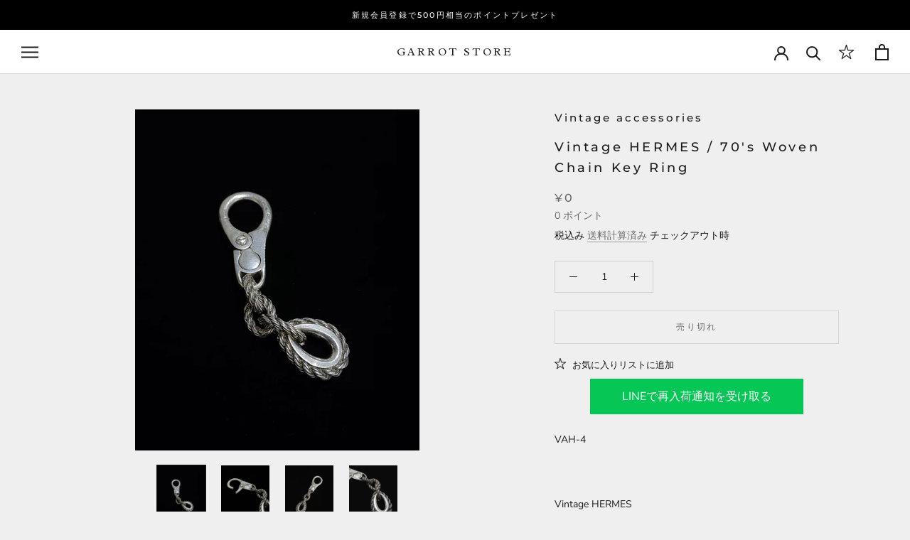

--- FILE ---
content_type: text/html; charset=utf-8
request_url: https://garrotstore.com/products/vintage-hermes-70s-woven-chain-key-ring
body_size: 44926
content:
<!doctype html>

<html class="no-js" lang="ja">
  <head>
   <!-- GA4 base (place near top of <head>, above <script>window.performance && window.performance.mark && window.performance.mark('shopify.content_for_header.start');</script><meta name="facebook-domain-verification" content="y3mj2ia8i1zzs4aye8owlbh63udxk2">
<meta name="facebook-domain-verification" content="143fbvxrod9ci0tphn3pzuyqez98e7">
<meta name="google-site-verification" content="bk1qf0Mn81CwdLToAek1DHwsIcwkS38pv1voSoYVpFM">
<meta id="shopify-digital-wallet" name="shopify-digital-wallet" content="/47560687777/digital_wallets/dialog">
<meta name="shopify-checkout-api-token" content="5ae2ded0890a83f4a94bfd90972e5457">
<link rel="alternate" type="application/json+oembed" href="https://garrotstore.com/products/vintage-hermes-70s-woven-chain-key-ring.oembed">
<script async="async" src="/checkouts/internal/preloads.js?locale=ja-JP"></script>
<link rel="preconnect" href="https://shop.app" crossorigin="anonymous">
<script async="async" src="https://shop.app/checkouts/internal/preloads.js?locale=ja-JP&shop_id=47560687777" crossorigin="anonymous"></script>
<script id="apple-pay-shop-capabilities" type="application/json">{"shopId":47560687777,"countryCode":"JP","currencyCode":"JPY","merchantCapabilities":["supports3DS"],"merchantId":"gid:\/\/shopify\/Shop\/47560687777","merchantName":"GARROT STORE","requiredBillingContactFields":["postalAddress","email","phone"],"requiredShippingContactFields":["postalAddress","email","phone"],"shippingType":"shipping","supportedNetworks":["visa","masterCard","amex","jcb","discover"],"total":{"type":"pending","label":"GARROT STORE","amount":"1.00"},"shopifyPaymentsEnabled":true,"supportsSubscriptions":true}</script>
<script id="shopify-features" type="application/json">{"accessToken":"5ae2ded0890a83f4a94bfd90972e5457","betas":["rich-media-storefront-analytics"],"domain":"garrotstore.com","predictiveSearch":false,"shopId":47560687777,"locale":"ja"}</script>
<script>var Shopify = Shopify || {};
Shopify.shop = "garrot-store.myshopify.com";
Shopify.locale = "ja";
Shopify.currency = {"active":"JPY","rate":"1.0"};
Shopify.country = "JP";
Shopify.theme = {"name":"Prestige (EasyPoints)","id":115380420769,"schema_name":"Prestige","schema_version":"4.9.5","theme_store_id":855,"role":"main"};
Shopify.theme.handle = "null";
Shopify.theme.style = {"id":null,"handle":null};
Shopify.cdnHost = "garrotstore.com/cdn";
Shopify.routes = Shopify.routes || {};
Shopify.routes.root = "/";</script>
<script type="module">!function(o){(o.Shopify=o.Shopify||{}).modules=!0}(window);</script>
<script>!function(o){function n(){var o=[];function n(){o.push(Array.prototype.slice.apply(arguments))}return n.q=o,n}var t=o.Shopify=o.Shopify||{};t.loadFeatures=n(),t.autoloadFeatures=n()}(window);</script>
<script>
  window.ShopifyPay = window.ShopifyPay || {};
  window.ShopifyPay.apiHost = "shop.app\/pay";
  window.ShopifyPay.redirectState = null;
</script>
<script id="shop-js-analytics" type="application/json">{"pageType":"product"}</script>
<script defer="defer" async type="module" src="//garrotstore.com/cdn/shopifycloud/shop-js/modules/v2/client.init-shop-cart-sync_0MstufBG.ja.esm.js"></script>
<script defer="defer" async type="module" src="//garrotstore.com/cdn/shopifycloud/shop-js/modules/v2/chunk.common_jll-23Z1.esm.js"></script>
<script defer="defer" async type="module" src="//garrotstore.com/cdn/shopifycloud/shop-js/modules/v2/chunk.modal_HXih6-AF.esm.js"></script>
<script type="module">
  await import("//garrotstore.com/cdn/shopifycloud/shop-js/modules/v2/client.init-shop-cart-sync_0MstufBG.ja.esm.js");
await import("//garrotstore.com/cdn/shopifycloud/shop-js/modules/v2/chunk.common_jll-23Z1.esm.js");
await import("//garrotstore.com/cdn/shopifycloud/shop-js/modules/v2/chunk.modal_HXih6-AF.esm.js");

  window.Shopify.SignInWithShop?.initShopCartSync?.({"fedCMEnabled":true,"windoidEnabled":true});

</script>
<script>
  window.Shopify = window.Shopify || {};
  if (!window.Shopify.featureAssets) window.Shopify.featureAssets = {};
  window.Shopify.featureAssets['shop-js'] = {"shop-cart-sync":["modules/v2/client.shop-cart-sync_DN7iwvRY.ja.esm.js","modules/v2/chunk.common_jll-23Z1.esm.js","modules/v2/chunk.modal_HXih6-AF.esm.js"],"init-fed-cm":["modules/v2/client.init-fed-cm_DmZOWWut.ja.esm.js","modules/v2/chunk.common_jll-23Z1.esm.js","modules/v2/chunk.modal_HXih6-AF.esm.js"],"shop-cash-offers":["modules/v2/client.shop-cash-offers_HFfvn_Gz.ja.esm.js","modules/v2/chunk.common_jll-23Z1.esm.js","modules/v2/chunk.modal_HXih6-AF.esm.js"],"shop-login-button":["modules/v2/client.shop-login-button_BVN3pvk0.ja.esm.js","modules/v2/chunk.common_jll-23Z1.esm.js","modules/v2/chunk.modal_HXih6-AF.esm.js"],"pay-button":["modules/v2/client.pay-button_CyS_4GVi.ja.esm.js","modules/v2/chunk.common_jll-23Z1.esm.js","modules/v2/chunk.modal_HXih6-AF.esm.js"],"shop-button":["modules/v2/client.shop-button_zh22db91.ja.esm.js","modules/v2/chunk.common_jll-23Z1.esm.js","modules/v2/chunk.modal_HXih6-AF.esm.js"],"avatar":["modules/v2/client.avatar_BTnouDA3.ja.esm.js"],"init-windoid":["modules/v2/client.init-windoid_BlVJIuJ5.ja.esm.js","modules/v2/chunk.common_jll-23Z1.esm.js","modules/v2/chunk.modal_HXih6-AF.esm.js"],"init-shop-for-new-customer-accounts":["modules/v2/client.init-shop-for-new-customer-accounts_BqzwtUK7.ja.esm.js","modules/v2/client.shop-login-button_BVN3pvk0.ja.esm.js","modules/v2/chunk.common_jll-23Z1.esm.js","modules/v2/chunk.modal_HXih6-AF.esm.js"],"init-shop-email-lookup-coordinator":["modules/v2/client.init-shop-email-lookup-coordinator_DKDv3hKi.ja.esm.js","modules/v2/chunk.common_jll-23Z1.esm.js","modules/v2/chunk.modal_HXih6-AF.esm.js"],"init-shop-cart-sync":["modules/v2/client.init-shop-cart-sync_0MstufBG.ja.esm.js","modules/v2/chunk.common_jll-23Z1.esm.js","modules/v2/chunk.modal_HXih6-AF.esm.js"],"shop-toast-manager":["modules/v2/client.shop-toast-manager_BkVvTGW3.ja.esm.js","modules/v2/chunk.common_jll-23Z1.esm.js","modules/v2/chunk.modal_HXih6-AF.esm.js"],"init-customer-accounts":["modules/v2/client.init-customer-accounts_CZbUHFPX.ja.esm.js","modules/v2/client.shop-login-button_BVN3pvk0.ja.esm.js","modules/v2/chunk.common_jll-23Z1.esm.js","modules/v2/chunk.modal_HXih6-AF.esm.js"],"init-customer-accounts-sign-up":["modules/v2/client.init-customer-accounts-sign-up_C0QA8nCd.ja.esm.js","modules/v2/client.shop-login-button_BVN3pvk0.ja.esm.js","modules/v2/chunk.common_jll-23Z1.esm.js","modules/v2/chunk.modal_HXih6-AF.esm.js"],"shop-follow-button":["modules/v2/client.shop-follow-button_CSkbpFfm.ja.esm.js","modules/v2/chunk.common_jll-23Z1.esm.js","modules/v2/chunk.modal_HXih6-AF.esm.js"],"checkout-modal":["modules/v2/client.checkout-modal_rYdHFJTE.ja.esm.js","modules/v2/chunk.common_jll-23Z1.esm.js","modules/v2/chunk.modal_HXih6-AF.esm.js"],"shop-login":["modules/v2/client.shop-login_DeXIozZF.ja.esm.js","modules/v2/chunk.common_jll-23Z1.esm.js","modules/v2/chunk.modal_HXih6-AF.esm.js"],"lead-capture":["modules/v2/client.lead-capture_DGEoeVgo.ja.esm.js","modules/v2/chunk.common_jll-23Z1.esm.js","modules/v2/chunk.modal_HXih6-AF.esm.js"],"payment-terms":["modules/v2/client.payment-terms_BXPcfuME.ja.esm.js","modules/v2/chunk.common_jll-23Z1.esm.js","modules/v2/chunk.modal_HXih6-AF.esm.js"]};
</script>
<script>(function() {
  var isLoaded = false;
  function asyncLoad() {
    if (isLoaded) return;
    isLoaded = true;
    var urls = ["https:\/\/delivery-date-and-time-picker.amp.tokyo\/script_tags\/cart_attributes.js?shop=garrot-store.myshopify.com","https:\/\/cdn.omiseconnect.jp\/plugin\/js\/shopify_shop.js?shop=garrot-store.myshopify.com"];
    for (var i = 0; i < urls.length; i++) {
      var s = document.createElement('script');
      s.type = 'text/javascript';
      s.async = true;
      s.src = urls[i];
      var x = document.getElementsByTagName('script')[0];
      x.parentNode.insertBefore(s, x);
    }
  };
  if(window.attachEvent) {
    window.attachEvent('onload', asyncLoad);
  } else {
    window.addEventListener('load', asyncLoad, false);
  }
})();</script>
<script id="__st">var __st={"a":47560687777,"offset":32400,"reqid":"0e254b9d-dac2-43c1-9cd3-4dd2ced24485-1769446498","pageurl":"garrotstore.com\/products\/vintage-hermes-70s-woven-chain-key-ring","u":"bef06da471fa","p":"product","rtyp":"product","rid":5891331948705};</script>
<script>window.ShopifyPaypalV4VisibilityTracking = true;</script>
<script id="captcha-bootstrap">!function(){'use strict';const t='contact',e='account',n='new_comment',o=[[t,t],['blogs',n],['comments',n],[t,'customer']],c=[[e,'customer_login'],[e,'guest_login'],[e,'recover_customer_password'],[e,'create_customer']],r=t=>t.map((([t,e])=>`form[action*='/${t}']:not([data-nocaptcha='true']) input[name='form_type'][value='${e}']`)).join(','),a=t=>()=>t?[...document.querySelectorAll(t)].map((t=>t.form)):[];function s(){const t=[...o],e=r(t);return a(e)}const i='password',u='form_key',d=['recaptcha-v3-token','g-recaptcha-response','h-captcha-response',i],f=()=>{try{return window.sessionStorage}catch{return}},m='__shopify_v',_=t=>t.elements[u];function p(t,e,n=!1){try{const o=window.sessionStorage,c=JSON.parse(o.getItem(e)),{data:r}=function(t){const{data:e,action:n}=t;return t[m]||n?{data:e,action:n}:{data:t,action:n}}(c);for(const[e,n]of Object.entries(r))t.elements[e]&&(t.elements[e].value=n);n&&o.removeItem(e)}catch(o){console.error('form repopulation failed',{error:o})}}const l='form_type',E='cptcha';function T(t){t.dataset[E]=!0}const w=window,h=w.document,L='Shopify',v='ce_forms',y='captcha';let A=!1;((t,e)=>{const n=(g='f06e6c50-85a8-45c8-87d0-21a2b65856fe',I='https://cdn.shopify.com/shopifycloud/storefront-forms-hcaptcha/ce_storefront_forms_captcha_hcaptcha.v1.5.2.iife.js',D={infoText:'hCaptchaによる保護',privacyText:'プライバシー',termsText:'利用規約'},(t,e,n)=>{const o=w[L][v],c=o.bindForm;if(c)return c(t,g,e,D).then(n);var r;o.q.push([[t,g,e,D],n]),r=I,A||(h.body.append(Object.assign(h.createElement('script'),{id:'captcha-provider',async:!0,src:r})),A=!0)});var g,I,D;w[L]=w[L]||{},w[L][v]=w[L][v]||{},w[L][v].q=[],w[L][y]=w[L][y]||{},w[L][y].protect=function(t,e){n(t,void 0,e),T(t)},Object.freeze(w[L][y]),function(t,e,n,w,h,L){const[v,y,A,g]=function(t,e,n){const i=e?o:[],u=t?c:[],d=[...i,...u],f=r(d),m=r(i),_=r(d.filter((([t,e])=>n.includes(e))));return[a(f),a(m),a(_),s()]}(w,h,L),I=t=>{const e=t.target;return e instanceof HTMLFormElement?e:e&&e.form},D=t=>v().includes(t);t.addEventListener('submit',(t=>{const e=I(t);if(!e)return;const n=D(e)&&!e.dataset.hcaptchaBound&&!e.dataset.recaptchaBound,o=_(e),c=g().includes(e)&&(!o||!o.value);(n||c)&&t.preventDefault(),c&&!n&&(function(t){try{if(!f())return;!function(t){const e=f();if(!e)return;const n=_(t);if(!n)return;const o=n.value;o&&e.removeItem(o)}(t);const e=Array.from(Array(32),(()=>Math.random().toString(36)[2])).join('');!function(t,e){_(t)||t.append(Object.assign(document.createElement('input'),{type:'hidden',name:u})),t.elements[u].value=e}(t,e),function(t,e){const n=f();if(!n)return;const o=[...t.querySelectorAll(`input[type='${i}']`)].map((({name:t})=>t)),c=[...d,...o],r={};for(const[a,s]of new FormData(t).entries())c.includes(a)||(r[a]=s);n.setItem(e,JSON.stringify({[m]:1,action:t.action,data:r}))}(t,e)}catch(e){console.error('failed to persist form',e)}}(e),e.submit())}));const S=(t,e)=>{t&&!t.dataset[E]&&(n(t,e.some((e=>e===t))),T(t))};for(const o of['focusin','change'])t.addEventListener(o,(t=>{const e=I(t);D(e)&&S(e,y())}));const B=e.get('form_key'),M=e.get(l),P=B&&M;t.addEventListener('DOMContentLoaded',(()=>{const t=y();if(P)for(const e of t)e.elements[l].value===M&&p(e,B);[...new Set([...A(),...v().filter((t=>'true'===t.dataset.shopifyCaptcha))])].forEach((e=>S(e,t)))}))}(h,new URLSearchParams(w.location.search),n,t,e,['guest_login'])})(!0,!0)}();</script>
<script integrity="sha256-4kQ18oKyAcykRKYeNunJcIwy7WH5gtpwJnB7kiuLZ1E=" data-source-attribution="shopify.loadfeatures" defer="defer" src="//garrotstore.com/cdn/shopifycloud/storefront/assets/storefront/load_feature-a0a9edcb.js" crossorigin="anonymous"></script>
<script crossorigin="anonymous" defer="defer" src="//garrotstore.com/cdn/shopifycloud/storefront/assets/shopify_pay/storefront-65b4c6d7.js?v=20250812"></script>
<script data-source-attribution="shopify.dynamic_checkout.dynamic.init">var Shopify=Shopify||{};Shopify.PaymentButton=Shopify.PaymentButton||{isStorefrontPortableWallets:!0,init:function(){window.Shopify.PaymentButton.init=function(){};var t=document.createElement("script");t.src="https://garrotstore.com/cdn/shopifycloud/portable-wallets/latest/portable-wallets.ja.js",t.type="module",document.head.appendChild(t)}};
</script>
<script data-source-attribution="shopify.dynamic_checkout.buyer_consent">
  function portableWalletsHideBuyerConsent(e){var t=document.getElementById("shopify-buyer-consent"),n=document.getElementById("shopify-subscription-policy-button");t&&n&&(t.classList.add("hidden"),t.setAttribute("aria-hidden","true"),n.removeEventListener("click",e))}function portableWalletsShowBuyerConsent(e){var t=document.getElementById("shopify-buyer-consent"),n=document.getElementById("shopify-subscription-policy-button");t&&n&&(t.classList.remove("hidden"),t.removeAttribute("aria-hidden"),n.addEventListener("click",e))}window.Shopify?.PaymentButton&&(window.Shopify.PaymentButton.hideBuyerConsent=portableWalletsHideBuyerConsent,window.Shopify.PaymentButton.showBuyerConsent=portableWalletsShowBuyerConsent);
</script>
<script>
  function portableWalletsCleanup(e){e&&e.src&&console.error("Failed to load portable wallets script "+e.src);var t=document.querySelectorAll("shopify-accelerated-checkout .shopify-payment-button__skeleton, shopify-accelerated-checkout-cart .wallet-cart-button__skeleton"),e=document.getElementById("shopify-buyer-consent");for(let e=0;e<t.length;e++)t[e].remove();e&&e.remove()}function portableWalletsNotLoadedAsModule(e){e instanceof ErrorEvent&&"string"==typeof e.message&&e.message.includes("import.meta")&&"string"==typeof e.filename&&e.filename.includes("portable-wallets")&&(window.removeEventListener("error",portableWalletsNotLoadedAsModule),window.Shopify.PaymentButton.failedToLoad=e,"loading"===document.readyState?document.addEventListener("DOMContentLoaded",window.Shopify.PaymentButton.init):window.Shopify.PaymentButton.init())}window.addEventListener("error",portableWalletsNotLoadedAsModule);
</script>

<script type="module" src="https://garrotstore.com/cdn/shopifycloud/portable-wallets/latest/portable-wallets.ja.js" onError="portableWalletsCleanup(this)" crossorigin="anonymous"></script>
<script nomodule>
  document.addEventListener("DOMContentLoaded", portableWalletsCleanup);
</script>

<link id="shopify-accelerated-checkout-styles" rel="stylesheet" media="screen" href="https://garrotstore.com/cdn/shopifycloud/portable-wallets/latest/accelerated-checkout-backwards-compat.css" crossorigin="anonymous">
<style id="shopify-accelerated-checkout-cart">
        #shopify-buyer-consent {
  margin-top: 1em;
  display: inline-block;
  width: 100%;
}

#shopify-buyer-consent.hidden {
  display: none;
}

#shopify-subscription-policy-button {
  background: none;
  border: none;
  padding: 0;
  text-decoration: underline;
  font-size: inherit;
  cursor: pointer;
}

#shopify-subscription-policy-button::before {
  box-shadow: none;
}

      </style>

<script>window.performance && window.performance.mark && window.performance.mark('shopify.content_for_header.end');</script>) -->
<script async src="https://www.googletagmanager.com/gtag/js?id=G-4S8XDBS3S2"></script>
<script>
  window.dataLayer = window.dataLayer || [];
  function gtag(){dataLayer.push(arguments);}
  gtag('js', new Date());
  // fire ASAP while UTM is still in the URL
  gtag('config', 'G-4S8XDBS3S2', { send_page_view: true });
</script>


    <meta charset="utf-8">
    <meta http-equiv="X-UA-Compatible" content="IE=edge,chrome=1">
    <meta name="viewport" content="width=device-width, initial-scale=1.0, height=device-height, minimum-scale=1.0, maximum-scale=1.0">
    <meta name="theme-color" content="">

    <title>
      Vintage HERMES / 70&#39;s Woven Chain Key Ring ヴィンテージエルメス 70&#39;s ウーヴンチェーンキーリング &ndash; GARROT STORE
    </title><meta name="description" content="VAH-4   Vintage HERMES   70&#39;s Woven Chain Key Ring   Sterling Silver     Vintage HERMES / 70&#39;s Woven Chain Key Ring ヴィンテージエルメス 70&#39;s ウーヴンチェーンキーリング"><link rel="canonical" href="https://garrotstore.com/products/vintage-hermes-70s-woven-chain-key-ring">

    <link href="https://fonts.googleapis.com/css2?family=Radley&display=swap" rel="stylesheet"><link rel="shortcut icon" href="//garrotstore.com/cdn/shop/files/GARROTSTORE_FAVICON_96x.png?v=1614387167" type="image/png"><meta property="og:type" content="product">
  <meta property="og:title" content="Vintage HERMES / 70&#39;s Woven Chain Key Ring"><meta property="og:image" content="http://garrotstore.com/cdn/shop/products/2020-03-27172643.jpg?v=1605700701">
    <meta property="og:image:secure_url" content="https://garrotstore.com/cdn/shop/products/2020-03-27172643.jpg?v=1605700701">
    <meta property="og:image:width" content="1500">
    <meta property="og:image:height" content="1800"><meta property="product:price:amount" content="0">
  <meta property="product:price:currency" content="JPY"><meta property="og:description" content="VAH-4   Vintage HERMES   70&#39;s Woven Chain Key Ring   Sterling Silver     Vintage HERMES / 70&#39;s Woven Chain Key Ring ヴィンテージエルメス 70&#39;s ウーヴンチェーンキーリング"><meta property="og:url" content="https://garrotstore.com/products/vintage-hermes-70s-woven-chain-key-ring">
<meta property="og:site_name" content="GARROT STORE"><meta name="twitter:card" content="summary"><meta name="twitter:title" content="Vintage HERMES / 70&#39;s Woven Chain Key Ring">
  <meta name="twitter:description" content="VAH-4
 
Vintage HERMES
 
70&#39;s Woven Chain Key Ring
 
Sterling Silver
 
 
Vintage HERMES / 70&#39;s Woven Chain Key Ring ヴィンテージエルメス 70&#39;s ウーヴンチェーンキーリング">
  <meta name="twitter:image" content="https://garrotstore.com/cdn/shop/products/2020-03-27172643_600x600_crop_center.jpg?v=1605700701">
    <style>
  @font-face {
  font-family: Montserrat;
  font-weight: 500;
  font-style: normal;
  font-display: fallback;
  src: url("//garrotstore.com/cdn/fonts/montserrat/montserrat_n5.07ef3781d9c78c8b93c98419da7ad4fbeebb6635.woff2") format("woff2"),
       url("//garrotstore.com/cdn/fonts/montserrat/montserrat_n5.adf9b4bd8b0e4f55a0b203cdd84512667e0d5e4d.woff") format("woff");
}

  @font-face {
  font-family: "Nunito Sans";
  font-weight: 400;
  font-style: normal;
  font-display: fallback;
  src: url("//garrotstore.com/cdn/fonts/nunito_sans/nunitosans_n4.0276fe080df0ca4e6a22d9cb55aed3ed5ba6b1da.woff2") format("woff2"),
       url("//garrotstore.com/cdn/fonts/nunito_sans/nunitosans_n4.b4964bee2f5e7fd9c3826447e73afe2baad607b7.woff") format("woff");
}


  @font-face {
  font-family: "Nunito Sans";
  font-weight: 700;
  font-style: normal;
  font-display: fallback;
  src: url("//garrotstore.com/cdn/fonts/nunito_sans/nunitosans_n7.25d963ed46da26098ebeab731e90d8802d989fa5.woff2") format("woff2"),
       url("//garrotstore.com/cdn/fonts/nunito_sans/nunitosans_n7.d32e3219b3d2ec82285d3027bd673efc61a996c8.woff") format("woff");
}

  @font-face {
  font-family: "Nunito Sans";
  font-weight: 400;
  font-style: italic;
  font-display: fallback;
  src: url("//garrotstore.com/cdn/fonts/nunito_sans/nunitosans_i4.6e408730afac1484cf297c30b0e67c86d17fc586.woff2") format("woff2"),
       url("//garrotstore.com/cdn/fonts/nunito_sans/nunitosans_i4.c9b6dcbfa43622b39a5990002775a8381942ae38.woff") format("woff");
}

  @font-face {
  font-family: "Nunito Sans";
  font-weight: 700;
  font-style: italic;
  font-display: fallback;
  src: url("//garrotstore.com/cdn/fonts/nunito_sans/nunitosans_i7.8c1124729eec046a321e2424b2acf328c2c12139.woff2") format("woff2"),
       url("//garrotstore.com/cdn/fonts/nunito_sans/nunitosans_i7.af4cda04357273e0996d21184432bcb14651a64d.woff") format("woff");
}


  :root {
    --heading-font-family : Montserrat, sans-serif;
    --heading-font-weight : 500;
    --heading-font-style  : normal;

    --text-font-family : "Nunito Sans", sans-serif;
    --text-font-weight : 400;
    --text-font-style  : normal;

    --base-text-font-size   : 14px;
    --default-text-font-size: 14px;--background          : #efefef;
    --background-rgb      : 239, 239, 239;
    --light-background    : #ffffff;
    --light-background-rgb: 255, 255, 255;
    --heading-color       : #1c1b1b;
    --text-color          : #1c1b1b;
    --text-color-rgb      : 28, 27, 27;
    --text-color-light    : #6a6a6a;
    --text-color-light-rgb: 106, 106, 106;
    --link-color          : #6a6a6a;
    --link-color-rgb      : 106, 106, 106;
    --border-color        : #cfcfcf;
    --border-color-rgb    : 207, 207, 207;

    --button-background    : #1c1b1b;
    --button-background-rgb: 28, 27, 27;
    --button-text-color    : #ffffff;

    --header-background       : #ffffff;
    --header-heading-color    : #1c1b1b;
    --header-light-text-color : #6a6a6a;
    --header-border-color     : #dddddd;

    --footer-background    : #000000;
    --footer-text-color    : #ffffff;
    --footer-heading-color : #ffffff;
    --footer-border-color  : #262626;

    --navigation-background      : #1c1b1b;
    --navigation-background-rgb  : 28, 27, 27;
    --navigation-text-color      : #ffffff;
    --navigation-text-color-light: rgba(255, 255, 255, 0.5);
    --navigation-border-color    : rgba(255, 255, 255, 0.25);

    --newsletter-popup-background     : #1c1b1b;
    --newsletter-popup-text-color     : #ffffff;
    --newsletter-popup-text-color-rgb : 255, 255, 255;

    --secondary-elements-background       : #1c1b1b;
    --secondary-elements-background-rgb   : 255, 255, 255;
    --secondary-elements-text-color       : #ffffff;
    --secondary-elements-text-color-light : rgba(255, 255, 255, 0.5);
    --secondary-elements-border-color     : rgba(255, 255, 255, 0.25);

    --product-sale-price-color    : #f94c43;
    --product-sale-price-color-rgb: 249, 76, 67;

    /* Products */

    --horizontal-spacing-four-products-per-row: 40px;
        --horizontal-spacing-two-products-per-row : 40px;

    --vertical-spacing-four-products-per-row: 60px;
        --vertical-spacing-two-products-per-row : 75px;

    /* Animation */
    --drawer-transition-timing: cubic-bezier(0.645, 0.045, 0.355, 1);
    --header-base-height: 80px; /* We set a default for browsers that do not support CSS variables */

    /* Cursors */
    --cursor-zoom-in-svg    : url(//garrotstore.com/cdn/shop/t/3/assets/cursor-zoom-in.svg?v=170532930330058140181605144467);
    --cursor-zoom-in-2x-svg : url(//garrotstore.com/cdn/shop/t/3/assets/cursor-zoom-in-2x.svg?v=56685658183649387561605144467);
  }
</style>

<script>
  // IE11 does not have support for CSS variables, so we have to polyfill them
  if (!(((window || {}).CSS || {}).supports && window.CSS.supports('(--a: 0)'))) {
    const script = document.createElement('script');
    script.type = 'text/javascript';
    script.src = 'https://cdn.jsdelivr.net/npm/css-vars-ponyfill@2';
    script.onload = function() {
      cssVars({});
    };

    document.getElementsByTagName('head')[0].appendChild(script);
  }
</script>

    <script>window.performance && window.performance.mark && window.performance.mark('shopify.content_for_header.start');</script><meta name="facebook-domain-verification" content="y3mj2ia8i1zzs4aye8owlbh63udxk2">
<meta name="facebook-domain-verification" content="143fbvxrod9ci0tphn3pzuyqez98e7">
<meta name="google-site-verification" content="bk1qf0Mn81CwdLToAek1DHwsIcwkS38pv1voSoYVpFM">
<meta id="shopify-digital-wallet" name="shopify-digital-wallet" content="/47560687777/digital_wallets/dialog">
<meta name="shopify-checkout-api-token" content="5ae2ded0890a83f4a94bfd90972e5457">
<link rel="alternate" type="application/json+oembed" href="https://garrotstore.com/products/vintage-hermes-70s-woven-chain-key-ring.oembed">
<script async="async" src="/checkouts/internal/preloads.js?locale=ja-JP"></script>
<link rel="preconnect" href="https://shop.app" crossorigin="anonymous">
<script async="async" src="https://shop.app/checkouts/internal/preloads.js?locale=ja-JP&shop_id=47560687777" crossorigin="anonymous"></script>
<script id="apple-pay-shop-capabilities" type="application/json">{"shopId":47560687777,"countryCode":"JP","currencyCode":"JPY","merchantCapabilities":["supports3DS"],"merchantId":"gid:\/\/shopify\/Shop\/47560687777","merchantName":"GARROT STORE","requiredBillingContactFields":["postalAddress","email","phone"],"requiredShippingContactFields":["postalAddress","email","phone"],"shippingType":"shipping","supportedNetworks":["visa","masterCard","amex","jcb","discover"],"total":{"type":"pending","label":"GARROT STORE","amount":"1.00"},"shopifyPaymentsEnabled":true,"supportsSubscriptions":true}</script>
<script id="shopify-features" type="application/json">{"accessToken":"5ae2ded0890a83f4a94bfd90972e5457","betas":["rich-media-storefront-analytics"],"domain":"garrotstore.com","predictiveSearch":false,"shopId":47560687777,"locale":"ja"}</script>
<script>var Shopify = Shopify || {};
Shopify.shop = "garrot-store.myshopify.com";
Shopify.locale = "ja";
Shopify.currency = {"active":"JPY","rate":"1.0"};
Shopify.country = "JP";
Shopify.theme = {"name":"Prestige (EasyPoints)","id":115380420769,"schema_name":"Prestige","schema_version":"4.9.5","theme_store_id":855,"role":"main"};
Shopify.theme.handle = "null";
Shopify.theme.style = {"id":null,"handle":null};
Shopify.cdnHost = "garrotstore.com/cdn";
Shopify.routes = Shopify.routes || {};
Shopify.routes.root = "/";</script>
<script type="module">!function(o){(o.Shopify=o.Shopify||{}).modules=!0}(window);</script>
<script>!function(o){function n(){var o=[];function n(){o.push(Array.prototype.slice.apply(arguments))}return n.q=o,n}var t=o.Shopify=o.Shopify||{};t.loadFeatures=n(),t.autoloadFeatures=n()}(window);</script>
<script>
  window.ShopifyPay = window.ShopifyPay || {};
  window.ShopifyPay.apiHost = "shop.app\/pay";
  window.ShopifyPay.redirectState = null;
</script>
<script id="shop-js-analytics" type="application/json">{"pageType":"product"}</script>
<script defer="defer" async type="module" src="//garrotstore.com/cdn/shopifycloud/shop-js/modules/v2/client.init-shop-cart-sync_0MstufBG.ja.esm.js"></script>
<script defer="defer" async type="module" src="//garrotstore.com/cdn/shopifycloud/shop-js/modules/v2/chunk.common_jll-23Z1.esm.js"></script>
<script defer="defer" async type="module" src="//garrotstore.com/cdn/shopifycloud/shop-js/modules/v2/chunk.modal_HXih6-AF.esm.js"></script>
<script type="module">
  await import("//garrotstore.com/cdn/shopifycloud/shop-js/modules/v2/client.init-shop-cart-sync_0MstufBG.ja.esm.js");
await import("//garrotstore.com/cdn/shopifycloud/shop-js/modules/v2/chunk.common_jll-23Z1.esm.js");
await import("//garrotstore.com/cdn/shopifycloud/shop-js/modules/v2/chunk.modal_HXih6-AF.esm.js");

  window.Shopify.SignInWithShop?.initShopCartSync?.({"fedCMEnabled":true,"windoidEnabled":true});

</script>
<script>
  window.Shopify = window.Shopify || {};
  if (!window.Shopify.featureAssets) window.Shopify.featureAssets = {};
  window.Shopify.featureAssets['shop-js'] = {"shop-cart-sync":["modules/v2/client.shop-cart-sync_DN7iwvRY.ja.esm.js","modules/v2/chunk.common_jll-23Z1.esm.js","modules/v2/chunk.modal_HXih6-AF.esm.js"],"init-fed-cm":["modules/v2/client.init-fed-cm_DmZOWWut.ja.esm.js","modules/v2/chunk.common_jll-23Z1.esm.js","modules/v2/chunk.modal_HXih6-AF.esm.js"],"shop-cash-offers":["modules/v2/client.shop-cash-offers_HFfvn_Gz.ja.esm.js","modules/v2/chunk.common_jll-23Z1.esm.js","modules/v2/chunk.modal_HXih6-AF.esm.js"],"shop-login-button":["modules/v2/client.shop-login-button_BVN3pvk0.ja.esm.js","modules/v2/chunk.common_jll-23Z1.esm.js","modules/v2/chunk.modal_HXih6-AF.esm.js"],"pay-button":["modules/v2/client.pay-button_CyS_4GVi.ja.esm.js","modules/v2/chunk.common_jll-23Z1.esm.js","modules/v2/chunk.modal_HXih6-AF.esm.js"],"shop-button":["modules/v2/client.shop-button_zh22db91.ja.esm.js","modules/v2/chunk.common_jll-23Z1.esm.js","modules/v2/chunk.modal_HXih6-AF.esm.js"],"avatar":["modules/v2/client.avatar_BTnouDA3.ja.esm.js"],"init-windoid":["modules/v2/client.init-windoid_BlVJIuJ5.ja.esm.js","modules/v2/chunk.common_jll-23Z1.esm.js","modules/v2/chunk.modal_HXih6-AF.esm.js"],"init-shop-for-new-customer-accounts":["modules/v2/client.init-shop-for-new-customer-accounts_BqzwtUK7.ja.esm.js","modules/v2/client.shop-login-button_BVN3pvk0.ja.esm.js","modules/v2/chunk.common_jll-23Z1.esm.js","modules/v2/chunk.modal_HXih6-AF.esm.js"],"init-shop-email-lookup-coordinator":["modules/v2/client.init-shop-email-lookup-coordinator_DKDv3hKi.ja.esm.js","modules/v2/chunk.common_jll-23Z1.esm.js","modules/v2/chunk.modal_HXih6-AF.esm.js"],"init-shop-cart-sync":["modules/v2/client.init-shop-cart-sync_0MstufBG.ja.esm.js","modules/v2/chunk.common_jll-23Z1.esm.js","modules/v2/chunk.modal_HXih6-AF.esm.js"],"shop-toast-manager":["modules/v2/client.shop-toast-manager_BkVvTGW3.ja.esm.js","modules/v2/chunk.common_jll-23Z1.esm.js","modules/v2/chunk.modal_HXih6-AF.esm.js"],"init-customer-accounts":["modules/v2/client.init-customer-accounts_CZbUHFPX.ja.esm.js","modules/v2/client.shop-login-button_BVN3pvk0.ja.esm.js","modules/v2/chunk.common_jll-23Z1.esm.js","modules/v2/chunk.modal_HXih6-AF.esm.js"],"init-customer-accounts-sign-up":["modules/v2/client.init-customer-accounts-sign-up_C0QA8nCd.ja.esm.js","modules/v2/client.shop-login-button_BVN3pvk0.ja.esm.js","modules/v2/chunk.common_jll-23Z1.esm.js","modules/v2/chunk.modal_HXih6-AF.esm.js"],"shop-follow-button":["modules/v2/client.shop-follow-button_CSkbpFfm.ja.esm.js","modules/v2/chunk.common_jll-23Z1.esm.js","modules/v2/chunk.modal_HXih6-AF.esm.js"],"checkout-modal":["modules/v2/client.checkout-modal_rYdHFJTE.ja.esm.js","modules/v2/chunk.common_jll-23Z1.esm.js","modules/v2/chunk.modal_HXih6-AF.esm.js"],"shop-login":["modules/v2/client.shop-login_DeXIozZF.ja.esm.js","modules/v2/chunk.common_jll-23Z1.esm.js","modules/v2/chunk.modal_HXih6-AF.esm.js"],"lead-capture":["modules/v2/client.lead-capture_DGEoeVgo.ja.esm.js","modules/v2/chunk.common_jll-23Z1.esm.js","modules/v2/chunk.modal_HXih6-AF.esm.js"],"payment-terms":["modules/v2/client.payment-terms_BXPcfuME.ja.esm.js","modules/v2/chunk.common_jll-23Z1.esm.js","modules/v2/chunk.modal_HXih6-AF.esm.js"]};
</script>
<script>(function() {
  var isLoaded = false;
  function asyncLoad() {
    if (isLoaded) return;
    isLoaded = true;
    var urls = ["https:\/\/delivery-date-and-time-picker.amp.tokyo\/script_tags\/cart_attributes.js?shop=garrot-store.myshopify.com","https:\/\/cdn.omiseconnect.jp\/plugin\/js\/shopify_shop.js?shop=garrot-store.myshopify.com"];
    for (var i = 0; i < urls.length; i++) {
      var s = document.createElement('script');
      s.type = 'text/javascript';
      s.async = true;
      s.src = urls[i];
      var x = document.getElementsByTagName('script')[0];
      x.parentNode.insertBefore(s, x);
    }
  };
  if(window.attachEvent) {
    window.attachEvent('onload', asyncLoad);
  } else {
    window.addEventListener('load', asyncLoad, false);
  }
})();</script>
<script id="__st">var __st={"a":47560687777,"offset":32400,"reqid":"0e254b9d-dac2-43c1-9cd3-4dd2ced24485-1769446498","pageurl":"garrotstore.com\/products\/vintage-hermes-70s-woven-chain-key-ring","u":"bef06da471fa","p":"product","rtyp":"product","rid":5891331948705};</script>
<script>window.ShopifyPaypalV4VisibilityTracking = true;</script>
<script id="captcha-bootstrap">!function(){'use strict';const t='contact',e='account',n='new_comment',o=[[t,t],['blogs',n],['comments',n],[t,'customer']],c=[[e,'customer_login'],[e,'guest_login'],[e,'recover_customer_password'],[e,'create_customer']],r=t=>t.map((([t,e])=>`form[action*='/${t}']:not([data-nocaptcha='true']) input[name='form_type'][value='${e}']`)).join(','),a=t=>()=>t?[...document.querySelectorAll(t)].map((t=>t.form)):[];function s(){const t=[...o],e=r(t);return a(e)}const i='password',u='form_key',d=['recaptcha-v3-token','g-recaptcha-response','h-captcha-response',i],f=()=>{try{return window.sessionStorage}catch{return}},m='__shopify_v',_=t=>t.elements[u];function p(t,e,n=!1){try{const o=window.sessionStorage,c=JSON.parse(o.getItem(e)),{data:r}=function(t){const{data:e,action:n}=t;return t[m]||n?{data:e,action:n}:{data:t,action:n}}(c);for(const[e,n]of Object.entries(r))t.elements[e]&&(t.elements[e].value=n);n&&o.removeItem(e)}catch(o){console.error('form repopulation failed',{error:o})}}const l='form_type',E='cptcha';function T(t){t.dataset[E]=!0}const w=window,h=w.document,L='Shopify',v='ce_forms',y='captcha';let A=!1;((t,e)=>{const n=(g='f06e6c50-85a8-45c8-87d0-21a2b65856fe',I='https://cdn.shopify.com/shopifycloud/storefront-forms-hcaptcha/ce_storefront_forms_captcha_hcaptcha.v1.5.2.iife.js',D={infoText:'hCaptchaによる保護',privacyText:'プライバシー',termsText:'利用規約'},(t,e,n)=>{const o=w[L][v],c=o.bindForm;if(c)return c(t,g,e,D).then(n);var r;o.q.push([[t,g,e,D],n]),r=I,A||(h.body.append(Object.assign(h.createElement('script'),{id:'captcha-provider',async:!0,src:r})),A=!0)});var g,I,D;w[L]=w[L]||{},w[L][v]=w[L][v]||{},w[L][v].q=[],w[L][y]=w[L][y]||{},w[L][y].protect=function(t,e){n(t,void 0,e),T(t)},Object.freeze(w[L][y]),function(t,e,n,w,h,L){const[v,y,A,g]=function(t,e,n){const i=e?o:[],u=t?c:[],d=[...i,...u],f=r(d),m=r(i),_=r(d.filter((([t,e])=>n.includes(e))));return[a(f),a(m),a(_),s()]}(w,h,L),I=t=>{const e=t.target;return e instanceof HTMLFormElement?e:e&&e.form},D=t=>v().includes(t);t.addEventListener('submit',(t=>{const e=I(t);if(!e)return;const n=D(e)&&!e.dataset.hcaptchaBound&&!e.dataset.recaptchaBound,o=_(e),c=g().includes(e)&&(!o||!o.value);(n||c)&&t.preventDefault(),c&&!n&&(function(t){try{if(!f())return;!function(t){const e=f();if(!e)return;const n=_(t);if(!n)return;const o=n.value;o&&e.removeItem(o)}(t);const e=Array.from(Array(32),(()=>Math.random().toString(36)[2])).join('');!function(t,e){_(t)||t.append(Object.assign(document.createElement('input'),{type:'hidden',name:u})),t.elements[u].value=e}(t,e),function(t,e){const n=f();if(!n)return;const o=[...t.querySelectorAll(`input[type='${i}']`)].map((({name:t})=>t)),c=[...d,...o],r={};for(const[a,s]of new FormData(t).entries())c.includes(a)||(r[a]=s);n.setItem(e,JSON.stringify({[m]:1,action:t.action,data:r}))}(t,e)}catch(e){console.error('failed to persist form',e)}}(e),e.submit())}));const S=(t,e)=>{t&&!t.dataset[E]&&(n(t,e.some((e=>e===t))),T(t))};for(const o of['focusin','change'])t.addEventListener(o,(t=>{const e=I(t);D(e)&&S(e,y())}));const B=e.get('form_key'),M=e.get(l),P=B&&M;t.addEventListener('DOMContentLoaded',(()=>{const t=y();if(P)for(const e of t)e.elements[l].value===M&&p(e,B);[...new Set([...A(),...v().filter((t=>'true'===t.dataset.shopifyCaptcha))])].forEach((e=>S(e,t)))}))}(h,new URLSearchParams(w.location.search),n,t,e,['guest_login'])})(!0,!0)}();</script>
<script integrity="sha256-4kQ18oKyAcykRKYeNunJcIwy7WH5gtpwJnB7kiuLZ1E=" data-source-attribution="shopify.loadfeatures" defer="defer" src="//garrotstore.com/cdn/shopifycloud/storefront/assets/storefront/load_feature-a0a9edcb.js" crossorigin="anonymous"></script>
<script crossorigin="anonymous" defer="defer" src="//garrotstore.com/cdn/shopifycloud/storefront/assets/shopify_pay/storefront-65b4c6d7.js?v=20250812"></script>
<script data-source-attribution="shopify.dynamic_checkout.dynamic.init">var Shopify=Shopify||{};Shopify.PaymentButton=Shopify.PaymentButton||{isStorefrontPortableWallets:!0,init:function(){window.Shopify.PaymentButton.init=function(){};var t=document.createElement("script");t.src="https://garrotstore.com/cdn/shopifycloud/portable-wallets/latest/portable-wallets.ja.js",t.type="module",document.head.appendChild(t)}};
</script>
<script data-source-attribution="shopify.dynamic_checkout.buyer_consent">
  function portableWalletsHideBuyerConsent(e){var t=document.getElementById("shopify-buyer-consent"),n=document.getElementById("shopify-subscription-policy-button");t&&n&&(t.classList.add("hidden"),t.setAttribute("aria-hidden","true"),n.removeEventListener("click",e))}function portableWalletsShowBuyerConsent(e){var t=document.getElementById("shopify-buyer-consent"),n=document.getElementById("shopify-subscription-policy-button");t&&n&&(t.classList.remove("hidden"),t.removeAttribute("aria-hidden"),n.addEventListener("click",e))}window.Shopify?.PaymentButton&&(window.Shopify.PaymentButton.hideBuyerConsent=portableWalletsHideBuyerConsent,window.Shopify.PaymentButton.showBuyerConsent=portableWalletsShowBuyerConsent);
</script>
<script>
  function portableWalletsCleanup(e){e&&e.src&&console.error("Failed to load portable wallets script "+e.src);var t=document.querySelectorAll("shopify-accelerated-checkout .shopify-payment-button__skeleton, shopify-accelerated-checkout-cart .wallet-cart-button__skeleton"),e=document.getElementById("shopify-buyer-consent");for(let e=0;e<t.length;e++)t[e].remove();e&&e.remove()}function portableWalletsNotLoadedAsModule(e){e instanceof ErrorEvent&&"string"==typeof e.message&&e.message.includes("import.meta")&&"string"==typeof e.filename&&e.filename.includes("portable-wallets")&&(window.removeEventListener("error",portableWalletsNotLoadedAsModule),window.Shopify.PaymentButton.failedToLoad=e,"loading"===document.readyState?document.addEventListener("DOMContentLoaded",window.Shopify.PaymentButton.init):window.Shopify.PaymentButton.init())}window.addEventListener("error",portableWalletsNotLoadedAsModule);
</script>

<script type="module" src="https://garrotstore.com/cdn/shopifycloud/portable-wallets/latest/portable-wallets.ja.js" onError="portableWalletsCleanup(this)" crossorigin="anonymous"></script>
<script nomodule>
  document.addEventListener("DOMContentLoaded", portableWalletsCleanup);
</script>

<!-- placeholder 750a61f0ae99746a --><script>window.performance && window.performance.mark && window.performance.mark('shopify.content_for_header.end');</script>


    <link rel="stylesheet" href="//garrotstore.com/cdn/shop/t/3/assets/theme.css?v=157084698926204257951763617278">

    <script>
      // This allows to expose several variables to the global scope, to be used in scripts
      window.theme = {
        pageType: "product",
        moneyFormat: "¥{{amount_no_decimals}}",
        moneyWithCurrencyFormat: "¥{{amount_no_decimals}} JPY",
        productImageSize: "tall",
        searchMode: "product",
        showPageTransition: false,
        showElementStaggering: true,
        showImageZooming: true
      };

      window.routes = {
        rootUrl: "\/",
        cartUrl: "\/cart",
        cartAddUrl: "\/cart\/add",
        cartChangeUrl: "\/cart\/change",
        searchUrl: "\/search",
        productRecommendationsUrl: "\/recommendations\/products"
      };

      window.languages = {
        cartAddNote: "備考欄",
        cartEditNote: "ラッピング希望の方はこちらをクリック",
        productImageLoadingError: "この画像を読み込めませんでした。 ページをリロードしてください。",
        productFormAddToCart: "カートに追加する",
        productFormUnavailable: "お取り扱いできません",
        productFormSoldOut: "売り切れ",
        shippingEstimatorOneResult: "1つのオプションが利用可能：",
        shippingEstimatorMoreResults: "{{count}}つのオプションが利用可能：",
        shippingEstimatorNoResults: "配送が見つかりませんでした"
      };

      window.lazySizesConfig = {
        loadHidden: false,
        hFac: 0.5,
        expFactor: 2,
        ricTimeout: 150,
        lazyClass: 'Image--lazyLoad',
        loadingClass: 'Image--lazyLoading',
        loadedClass: 'Image--lazyLoaded'
      };

      document.documentElement.className = document.documentElement.className.replace('no-js', 'js');
      document.documentElement.style.setProperty('--window-height', window.innerHeight + 'px');

      // We do a quick detection of some features (we could use Modernizr but for so little...)
      (function() {
        document.documentElement.className += ((window.CSS && window.CSS.supports('(position: sticky) or (position: -webkit-sticky)')) ? ' supports-sticky' : ' no-supports-sticky');
        document.documentElement.className += (window.matchMedia('(-moz-touch-enabled: 1), (hover: none)')).matches ? ' no-supports-hover' : ' supports-hover';
      }());
    </script>

    <script src="//garrotstore.com/cdn/shop/t/3/assets/lazysizes.min.js?v=174358363404432586981605144451" async></script><script src="https://polyfill-fastly.net/v3/polyfill.min.js?unknown=polyfill&features=fetch,Element.prototype.closest,Element.prototype.remove,Element.prototype.classList,Array.prototype.includes,Array.prototype.fill,Object.assign,CustomEvent,IntersectionObserver,IntersectionObserverEntry,URL" defer></script>
    <script src="//garrotstore.com/cdn/shop/t/3/assets/libs.min.js?v=26178543184394469741605144452" defer></script>
    <script src="//garrotstore.com/cdn/shop/t/3/assets/theme.min.js?v=159491087469365284761605144455" defer></script>
    <script src="//garrotstore.com/cdn/shop/t/3/assets/custom.js?v=4244278962831210641605144450" defer></script>

    <script>
      (function () {
        window.onpageshow = function() {
          if (window.theme.showPageTransition) {
            var pageTransition = document.querySelector('.PageTransition');

            if (pageTransition) {
              pageTransition.style.visibility = 'visible';
              pageTransition.style.opacity = '0';
            }
          }

          // When the page is loaded from the cache, we have to reload the cart content
          document.documentElement.dispatchEvent(new CustomEvent('cart:refresh', {
            bubbles: true
          }));
        };
      })();
    </script>

    
  <script type="application/ld+json">
  {
    "@context": "http://schema.org",
    "@type": "Product",
    "offers": [{
          "@type": "Offer",
          "name": "Default Title",
          "availability":"https://schema.org/OutOfStock",
          "price": 0.0,
          "priceCurrency": "JPY",
          "priceValidUntil": "2026-02-06","sku": "VAH-4","url": "/products/vintage-hermes-70s-woven-chain-key-ring?variant=37057761771681"
        }
],
    "brand": {
      "name": "Vintage accessories"
    },
    "name": "Vintage HERMES \/ 70's Woven Chain Key Ring",
    "description": "VAH-4\n \nVintage HERMES\n \n70's Woven Chain Key Ring\n \nSterling Silver\n \n \nVintage HERMES \/ 70's Woven Chain Key Ring ヴィンテージエルメス 70's ウーヴンチェーンキーリング",
    "category": "ACCESSORIES",
    "url": "/products/vintage-hermes-70s-woven-chain-key-ring",
    "sku": "VAH-4",
    "image": {
      "@type": "ImageObject",
      "url": "https://garrotstore.com/cdn/shop/products/2020-03-27172643_1024x.jpg?v=1605700701",
      "image": "https://garrotstore.com/cdn/shop/products/2020-03-27172643_1024x.jpg?v=1605700701",
      "name": "Vintage HERMES \/ 70's Woven Chain Key Ring",
      "width": "1024",
      "height": "1024"
    }
  }
  </script>



  <script type="application/ld+json">
  {
    "@context": "http://schema.org",
    "@type": "BreadcrumbList",
  "itemListElement": [{
      "@type": "ListItem",
      "position": 1,
      "name": "Translation missing: ja.general.breadcrumb.home",
      "item": "https://garrotstore.com"
    },{
          "@type": "ListItem",
          "position": 2,
          "name": "Vintage HERMES \/ 70's Woven Chain Key Ring",
          "item": "https://garrotstore.com/products/vintage-hermes-70s-woven-chain-key-ring"
        }]
  }
  </script>


    


<script type="text/javascript">
  function initAppmate(Appmate){
    Appmate.wk.on({
      'click [data-wk-add-product]': eventHandler(function(){
        var productId = this.getAttribute('data-wk-add-product');
        var select = Appmate.wk.$('form select[name="id"]');
        var variantId = select.length ? select.val() : undefined;
        Appmate.wk.addProduct(productId, variantId).then(function(product) {
          var variant = product.selected_or_first_available_variant || {};
          sendTracking({
            hitType: 'event',
            eventCategory: 'Wishlist',
            eventAction: 'WK Added Product',
            eventLabel: 'Wishlist King',
          }, {
            id: variant.sku || variant.id,
            name: product.title,
            category: product.type,
            brand: product.vendor,
            variant: variant.title,
            price: variant.price
          }, {
            list: "" || undefined
          });
        });
      }),
      'click [data-wk-remove-product]': eventHandler(function(){
        var productId = this.getAttribute('data-wk-remove-product');
        Appmate.wk.removeProduct(productId).then(function(product) {
          var variant = product.selected_or_first_available_variant || {};
          sendTracking({
            hitType: 'event',
            eventCategory: 'Wishlist',
            eventAction: 'WK Removed Product',
            eventLabel: 'Wishlist King',
          }, {
            id: variant.sku || variant.id,
            name: product.title,
            category: product.type,
            brand: product.vendor,
            variant: variant.title,
            price: variant.price
          }, {
            list: "" || undefined
          });
        });
      }),
      'click [data-wk-remove-item]': eventHandler(function(){
        var itemId = this.getAttribute('data-wk-remove-item');
        fadeOrNot(this, function() {
          Appmate.wk.removeItem(itemId).then(function(product){
            var variant = product.selected_or_first_available_variant || {};
            sendTracking({
              hitType: 'event',
              eventCategory: 'Wishlist',
              eventAction: 'WK Removed Product',
              eventLabel: 'Wishlist King',
            }, {
              id: variant.sku || variant.id,
              name: product.title,
              category: product.type,
              brand: product.vendor,
              variant: variant.title,
              price: variant.price
            }, {
              list: "" || undefined
            });
          });
        });
      }),
      'click [data-wk-clear-wishlist]': eventHandler(function(){
        var wishlistId = this.getAttribute('data-wk-clear-wishlist');
        Appmate.wk.clear(wishlistId).then(function() {
          sendTracking({
            hitType: 'event',
            eventCategory: 'Wishlist',
            eventAction: 'WK Cleared Wishlist',
            eventLabel: 'Wishlist King',
          });
        });
      }),
      'click [data-wk-share]': eventHandler(function(){
        var params = {
          wkShareService: this.getAttribute("data-wk-share-service"),
          wkShare: this.getAttribute("data-wk-share"),
          wkShareImage: this.getAttribute("data-wk-share-image")
        };
        var shareLink = Appmate.wk.getShareLink(params);

        sendTracking({
          hitType: 'event',
          eventCategory: 'Wishlist',
          eventAction: 'WK Shared Wishlist (' + params.wkShareService + ')',
          eventLabel: 'Wishlist King',
        });

        switch (params.wkShareService) {
          case 'link':
            Appmate.wk.$('#wk-share-link-text').addClass('wk-visible').find('.wk-text').html(shareLink);
            var copyButton = Appmate.wk.$('#wk-share-link-text .wk-clipboard');
            var copyText = copyButton.html();
            var clipboard = Appmate.wk.clipboard(copyButton[0]);
            clipboard.on('success', function(e) {
              copyButton.html('copied');
              setTimeout(function(){
                copyButton.html(copyText);
              }, 2000);
            });
            break;
          case 'email':
            window.location.href = shareLink;
            break;
          case 'contact':
            var contactUrl = '/pages/contact';
            var message = 'Here is the link to my list:\n' + shareLink;
            window.location.href=contactUrl + '?message=' + encodeURIComponent(message);
            break;
          default:
            window.open(
              shareLink,
              'wishlist_share',
              'height=590, width=770, toolbar=no, menubar=no, scrollbars=no, resizable=no, location=no, directories=no, status=no'
            );
        }
      }),
      'click [data-wk-move-to-cart]': eventHandler(function(){
        var $elem = Appmate.wk.$(this);
        $form = $elem.parents('form');
        $elem.prop("disabled", true);

        var item = this.getAttribute('data-wk-move-to-cart');
        var formData = $form.serialize();

        fadeOrNot(this, function(){
          Appmate.wk
          .moveToCart(item, formData)
          .then(function(product){
            $elem.prop("disabled", false);

            var variant = product.selected_or_first_available_variant || {};
            sendTracking({
              hitType: 'event',
              eventCategory: 'Wishlist',
              eventAction: 'WK Added to Cart',
              eventLabel: 'Wishlist King',
              hitCallback: function() {
                window.scrollTo(0, 0);
                location.reload();
              }
            }, {
              id: variant.sku || variant.id,
              name: product.title,
              category: product.type,
              brand: product.vendor,
              variant: variant.title,
              price: variant.price,
              quantity: 1,
            }, {
              list: "" || undefined
            });
          });
        });
      }),
      'render .wk-option-select': function(elem){
        appmateOptionSelect(elem);
      },
      'login-required': function (intent) {
        var redirect = {
          path: window.location.pathname,
          intent: intent
        };
        window.location = '/account/login?wk-redirect=' + encodeURIComponent(JSON.stringify(redirect));
      },
      'render .swiper-container': function (elem) {
        // initSlider()
      },
      'ready': function () {
        // Appmate.wk.$(document).ready(initSlider);
        fillContactForm();

        var redirect = Appmate.wk.getQueryParam('wk-redirect');
        if (redirect) {
          Appmate.wk.addLoginRedirect(Appmate.wk.$('#customer_login'), JSON.parse(redirect));
        }
        var intent = Appmate.wk.getQueryParam('wk-intent');
        if (intent) {
          intent = JSON.parse(intent);
          switch (intent.action) {
            case 'addProduct':
              Appmate.wk.addProduct(intent.product, intent.variant)
              break;
            default:
              console.warn('Wishlist King: Intent not implemented', intent)
          }
          if (window.history && window.history.pushState) {
            history.pushState(null, null, window.location.pathname);
          }
        }
      }
    });

    Appmate.init({
      shop: {
        domain: 'garrot-store.myshopify.com'
      },
      session: {
        customer: ''
      },
      globals: {
        settings: {
          app_wk_icon: 'star',
          app_wk_share_position: 'top',
          app_wk_products_per_row: 4,
          money_format: '¥{{amount_no_decimals}}',
          root_url: ''
        },
        customer: '',
        customer_accounts_enabled: true,
      },
      wishlist: {
        filter: function(product) {
          return !product.hidden;
        },
        loginRequired: false,
        handle: '/pages/wishlist',
        proxyHandle: "/a/wk",
        share: {
          handle: "/pages/shared-wishlist",
          title: 'My Wishlist',
          description: 'Check out some of my favorite things @ GARROT STORE.',
          imageTitle: 'GARROT STORE',
          hashTags: 'wishlist',
          twitterUser: false // will be used with via
        }
      }
    });

    function sendTracking(event, product, action) {
      if (typeof fbq === 'function') {
        switch (event.eventAction) {
          case "WK Added Product":
            fbq('track', 'AddToWishlist', {
              value: product.price,
              currency: 'JPY'
            });
            break;
        }
      }
      if (typeof ga === 'function') {
        if (product) {
          delete product.price;
          ga('ec:addProduct', product);
        }

        if (action) {
          ga('ec:setAction', 'click', action);
        }

        if (event) {
          ga('send', event);
        }

        if (!ga.loaded) {
          event && event.hitCallback && event.hitCallback()
        }
      } else {
        event && event.hitCallback && event.hitCallback()
      }
    }

    function initSlider () {
      if (typeof Swiper !== 'undefined') {
        var mySwiper = new Swiper ('.swiper-container', {
          direction: 'horizontal',
          loop: false,
          pagination: '.swiper-pagination',
          nextButton: '.swiper-button-next',
          prevButton: '.swiper-button-prev',
          spaceBetween: 20,
          slidesPerView: 4,
          breakpoints: {
            380: {
              slidesPerView: 1,
              spaceBetween: 0,
            },
            480: {
              slidesPerView: 2,
              spaceBetween: 20,
            }
          }
        })
      }
    }

    function fillContactForm() {
      document.addEventListener('DOMContentLoaded', fillContactForm)
      if (document.getElementById('contact_form')) {
        var message = Appmate.wk.getQueryParam('message');
        var bodyElement = document.querySelector("#contact_form textarea[name='contact[body]']");
        if (bodyElement && message) {
          bodyElement.value = message;
        }
      }
    }

    function eventHandler (callback) {
      return function (event) {
        if (typeof callback === 'function') {
          callback.call(this, event)
        }
        if (event) {
          event.preventDefault();
          event.stopPropagation();
        }
      }
    }

    function fadeOrNot(elem, callback){
      if (typeof $ !== "function") {
        callback();
        return;
      }
      var $elem = $(elem);
  	  if ($elem.parents('.wk-fadeout').length) {
        $elem.parents('.wk-fadeout').fadeOut(callback);
      } else {
        callback();
      }
    }
  }
</script>



<script
  id="wishlist-icon-filled"
  data="wishlist"
  type="text/x-template"
  app="wishlist-king"
>
  {% if settings.app_wk_icon == "heart" %}
    <svg version='1.1' xmlns='https://www.w3.org/2000/svg' width='64' height='64' viewBox='0 0 64 64'>
      <path d='M47.199 4c-6.727 0-12.516 5.472-15.198 11.188-2.684-5.715-8.474-11.188-15.201-11.188-9.274 0-16.8 7.527-16.8 16.802 0 18.865 19.031 23.812 32.001 42.464 12.26-18.536 31.999-24.2 31.999-42.464 0-9.274-7.527-16.802-16.801-16.802z' fill='#000'></path>
    </svg>
  {% elsif settings.app_wk_icon == "star" %}
    <svg version='1.1' xmlns='https://www.w3.org/2000/svg' width='64' height='60.9' viewBox='0 0 64 64'>
      <path d='M63.92,23.25a1.5,1.5,0,0,0-1.39-1H40.3L33.39,1.08A1.5,1.5,0,0,0,32,0h0a1.49,1.49,0,0,0-1.39,1L23.7,22.22H1.47a1.49,1.49,0,0,0-1.39,1A1.39,1.39,0,0,0,.6,24.85l18,13L11.65,59a1.39,1.39,0,0,0,.51,1.61,1.47,1.47,0,0,0,.88.3,1.29,1.29,0,0,0,.88-0.3l18-13.08L50,60.68a1.55,1.55,0,0,0,1.76,0,1.39,1.39,0,0,0,.51-1.61l-6.9-21.14,18-13A1.45,1.45,0,0,0,63.92,23.25Z' fill='#be8508'></path>
    </svg>
  {% endif %}
</script>

<script
  id="wishlist-icon-empty"
  data="wishlist"
  type="text/x-template"
  app="wishlist-king"
>
  {% if settings.app_wk_icon == "heart" %}
    <svg version='1.1' xmlns='https://www.w3.org/2000/svg' width='64px' height='60.833px' viewBox='0 0 64 60.833'>
      <path stroke='#000' stroke-width='5' stroke-miterlimit='10' fill-opacity='0' d='M45.684,2.654c-6.057,0-11.27,4.927-13.684,10.073 c-2.417-5.145-7.63-10.073-13.687-10.073c-8.349,0-15.125,6.776-15.125,15.127c0,16.983,17.134,21.438,28.812,38.231 c11.038-16.688,28.811-21.787,28.811-38.231C60.811,9.431,54.033,2.654,45.684,2.654z'/>
    </svg>
  {% elsif settings.app_wk_icon == "star" %}
    <svg version='1.1' xmlns='https://www.w3.org/2000/svg' width='64' height='60.9' viewBox='0 0 64 64'>
      <path d='M63.92,23.25a1.5,1.5,0,0,0-1.39-1H40.3L33.39,1.08A1.5,1.5,0,0,0,32,0h0a1.49,1.49,0,0,0-1.39,1L23.7,22.22H1.47a1.49,1.49,0,0,0-1.39,1A1.39,1.39,0,0,0,.6,24.85l18,13L11.65,59a1.39,1.39,0,0,0,.51,1.61,1.47,1.47,0,0,0,.88.3,1.29,1.29,0,0,0,.88-0.3l18-13.08L50,60.68a1.55,1.55,0,0,0,1.76,0,1.39,1.39,0,0,0,.51-1.61l-6.9-21.14,18-13A1.45,1.45,0,0,0,63.92,23.25ZM42.75,36.18a1.39,1.39,0,0,0-.51,1.61l5.81,18L32.85,44.69a1.41,1.41,0,0,0-1.67,0L15.92,55.74l5.81-18a1.39,1.39,0,0,0-.51-1.61L6,25.12H24.7a1.49,1.49,0,0,0,1.39-1L32,6.17l5.81,18a1.5,1.5,0,0,0,1.39,1H58Z' fill='#be8508'></path>
    </svg>
  {% endif %}
</script>

<script
  id="wishlist-icon-remove"
  data="wishlist"
  type="text/x-template"
  app="wishlist-king"
>
  <svg role="presentation" viewBox="0 0 16 14">
    <path d="M15 0L1 14m14 0L1 0" stroke="currentColor" fill="none" fill-rule="evenodd"></path>
  </svg>
</script>

<script
  id="wishlist-link"
  data="wishlist"
  type="text/x-template"
  app="wishlist-king"
>
  {% if wishlist.item_count %}
    {% assign link_icon = 'wishlist-icon-filled' %}
  {% else %}
    {% assign link_icon = 'wishlist-icon-empty' %}
  {% endif %}
  <a href="{{ wishlist.url }}" class="wk-link wk-{{ wishlist.state }}" title="View Wishlist"><div class="wk-icon">{% include link_icon %}</div><span class="wk-label">Wishlist</span> <span class="wk-count">({{ wishlist.item_count }})</span></a>
</script>

<script
  id="wishlist-link-li"
  data="wishlist"
  type="text/x-template"
  app="wishlist-king"
>
  <li class="wishlist-link-li wk-{{ wishlist.state }}">
    {% include 'wishlist-link' %}
  </li>
</script>

<script
  id="wishlist-button-product"
  data="product"
  type="text/x-template"
  app="wishlist-king"
>
  {% if product.in_wishlist %}
    {% assign btn_text = 'お気に入りリストから削除' %}
    {% assign btn_title = 'Remove from Wishlist' %}
    {% assign btn_action = 'wk-remove-product' %}
    {% assign btn_icon = 'wishlist-icon-filled' %}
  {% else %}
    {% assign btn_text = 'お気に入りリストに追加' %}
    {% assign btn_title = 'Add to Wishlist' %}
    {% assign btn_action = 'wk-add-product' %}
    {% assign btn_icon = 'wishlist-icon-empty' %}
  {% endif %}

  <button type="button" class="wk-button-product {{ btn_action }}" title="{{ btn_title }}" data-{{ btn_action }}="{{ product.id }}">
    <div class="wk-icon">
      {% include btn_icon %}
    </div>
    <span class="wk-label">{{ btn_text }}</span>
  </button>
</script>

<script
  id="wishlist-button-collection"
  data="product"
  type="text/x-template"
  app="wishlist-king"
>
  {% if product.in_wishlist %}
    {% assign btn_text = 'In Wishlist' %}
    {% assign btn_title = 'Remove from Wishlist' %}
    {% assign btn_action = 'wk-remove-product' %}
    {% assign btn_icon = 'wishlist-icon-filled' %}
  {% else %}
    {% assign btn_text = 'Add to Wishlist' %}
    {% assign btn_title = 'Add to Wishlist' %}
    {% assign btn_action = 'wk-add-product' %}
    {% assign btn_icon = 'wishlist-icon-empty' %}
  {% endif %}

  <button type="button" class="wk-button-collection {{ btn_action }}" title="{{ btn_title }}" data-{{ btn_action }}="{{ product.id }}">
    <div class="wk-icon">
      {% include btn_icon %}
    </div>
    <span class="wk-label">{{ btn_text }}</span>
  </button>
</script>

<script
  id="wishlist-button-wishlist-page"
  data="product"
  type="text/x-template"
  app="wishlist-king"
>
  {% if wishlist.read_only %}
    {% assign item_id = product.id %}
  {% else %}
    {% assign item_id = product.wishlist_item_id %}
  {% endif %}

  {% assign add_class = '' %}
  {% if product.in_wishlist and wishlist.read_only == true %}
    {% assign btn_text = 'In Wishlist' %}
    {% assign btn_title = 'Remove from Wishlist' %}
    {% assign btn_action = 'wk-remove-product' %}
    {% assign btn_icon = 'wishlist-icon-filled' %}
  {% elsif product.in_wishlist and wishlist.read_only == false %}
    {% assign btn_text = 'In Wishlist' %}
    {% assign btn_title = 'Remove from Wishlist' %}
    {% assign btn_action = 'wk-remove-item' %}
    {% assign btn_icon = 'wishlist-icon-remove' %}
    {% assign add_class = 'wk-with-hover' %}
  {% else %}
    {% assign btn_text = 'Add to Wishlist' %}
    {% assign btn_title = 'Add to Wishlist' %}
    {% assign btn_action = 'wk-add-product' %}
    {% assign btn_icon = 'wishlist-icon-empty' %}
    {% assign add_class = 'wk-with-hover' %}
  {% endif %}

  <button type="button" class="wk-button-wishlist-page {{ btn_action }} {{ add_class }}" title="{{ btn_title }}" data-{{ btn_action }}="{{ item_id }}">
    <div class="wk-icon">
      {% include btn_icon %}
    </div>
    <span class="wk-label">{{ btn_text }}</span>
  </button>
</script>

<script
  id="wishlist-button-wishlist-clear"
  data="wishlist"
  type="text/x-template"
  app="wishlist-king"
>
  {% assign btn_text = 'Clear Wishlist' %}
  {% assign btn_title = 'Clear Wishlist' %}
  {% assign btn_class = 'wk-button-wishlist-clear' %}

  <button type="button" class="{{ btn_class }}" title="{{ btn_title }}" data-wk-clear-wishlist="{{ wishlist.permaId }}">
    <span class="wk-label">{{ btn_text }}</span>
  </button>
</script>

<script
  id="wishlist-shared"
  data="shared_wishlist"
  type="text/x-template"
  app="wishlist-king"
>
  {% assign wishlist = shared_wishlist %}
  {% include 'wishlist-collection' with wishlist %}
</script>

<script
  id="wishlist-collection"
  data="wishlist"
  type="text/x-template"
  app="wishlist-king"
>
  <div class='wishlist-collection'>
  {% if wishlist.item_count == 0 %}
    {% include 'wishlist-collection-empty' %}
  {% else %}
    {% if customer_accounts_enabled and customer == false and wishlist.read_only == false %}
      {% include 'wishlist-collection-login-note' %}
    {% endif %}

    {% if settings.app_wk_share_position == "top" %}
      {% unless wishlist.read_only %}
        {% include 'wishlist-collection-share' %}
      {% endunless %}
    {% endif %}

    {% include 'wishlist-collection-loop' %}

    {% if settings.app_wk_share_position == "bottom" %}
      {% unless wishlist.read_only %}
        {% include 'wishlist-collection-share' %}
      {% endunless %}
    {% endif %}

    {% unless wishlist.read_only %}
      {% include 'wishlist-button-wishlist-clear' %}
    {% endunless %}
  {% endif %}
  </div>
</script>

<script
  id="wishlist-row"
  data="wishlist"
  type="text/x-template"
  app="wishlist-king"
>
  <div class='wk-wishlist-row'>
    {% if wishlist.item_count != 0 %}
    <h2 class="wk-wishlist-row-title">Add more from Wishlist</h2>
    <div class="swiper-container">
        <!-- Additional required wrapper -->
        <div class="swiper-wrapper">
            <!-- Slides -->
            {% for product in wishlist.products %}
              {% assign hide_default_title = false %}
              {% if product.variants.length == 1 and product.variants[0].title contains 'Default' %}
                {% assign hide_default_title = true %}
              {% endif %}
              <div
                id="wk-item-{{ product.wishlist_item_id }}"
                class="swiper-slide wk-item wk-fadeout"
                data-wk-item="{{ product.wishlist_item_id }}"
              >
                {% include 'wishlist-collection-product-image' with product %}
                {% include 'wishlist-collection-product-title' with product %}
                {% include 'wishlist-collection-product-price' %}
                {% include 'wishlist-collection-product-form' with product %}
              </div>
            {% endfor %}
        </div>
        <!-- If we need pagination -->
        <!-- <div class="swiper-pagination"></div> -->
    </div>
    <div class="swiper-button-prev">
      <svg fill="#000000" height="24" viewBox="0 0 24 24" width="24" xmlns="http://www.w3.org/2000/svg">
          <path d="M15.41 7.41L14 6l-6 6 6 6 1.41-1.41L10.83 12z"/>
          <path d="M0 0h24v24H0z" fill="none"/>
      </svg>
    </div>
    <div class="swiper-button-next">
      <svg fill="#000000" height="24" viewBox="0 0 24 24" width="24" xmlns="http://www.w3.org/2000/svg">
          <path d="M10 6L8.59 7.41 13.17 12l-4.58 4.59L10 18l6-6z"/>
          <path d="M0 0h24v24H0z" fill="none"/>
      </svg>
    </div>
    {% endif %}
  </div>
</script>

<script
  id="wishlist-collection-empty"
  data="wishlist"
  type="text/x-template"
  app="wishlist-king"
>
  <div class="wk-row">
    <div class="wk-span12">
      <h3 class="wk-wishlist-empty-note">Your wishlist is empty!</h3>
    </div>
  </div>
</script>

<script
  id="wishlist-collection-login-note"
  data="wishlist"
  type="text/x-template"
  app="wishlist-king"
>
  <div class="wk-row">
    <p class="wk-span12 wk-login-note">
      <a href="/account/login">ログイン</a>もしくは<a href="/account/register">会員登録</a>をされていない場合、お気に入りリストは保存されませんのでご注意ください。
    </p>
  </div>
</script>

<script
  id="wishlist-collection-share"
  data="wishlist"
  type="text/x-template"
  app="wishlist-king"
>
  <h3 id="wk-share-head">Share Wishlist</h3>
  <ul id="wk-share-list">
    <li>{% include 'wishlist-share-button-fb' %}</li>
    <li>{% include 'wishlist-share-button-pinterest' %}</li>
    <li>{% include 'wishlist-share-button-twitter' %}</li>
    <li>{% include 'wishlist-share-button-email' %}</li>
    <li id="wk-share-whatsapp">{% include 'wishlist-share-button-whatsapp' %}</li>
    <li>{% include 'wishlist-share-button-link' %}</li>
    {% comment %}
    <li>{% include 'wishlist-share-button-contact' %}</li>
    {% endcomment %}
  </ul>
  <div id="wk-share-link-text"><span class="wk-text"></span><button class="wk-clipboard" data-clipboard-target="#wk-share-link-text .wk-text">copy link</button></div>
</script>

<script
  id="wishlist-collection-loop"
  data="wishlist"
  type="text/x-template"
  app="wishlist-king"
>
  <div class="wk-row">
    {% assign item_count = 0 %}
    {% for product in wishlist.products %}
      {% assign item_count = item_count | plus: 1 %}
      {% unless limit and item_count > limit %}
        {% assign hide_default_title = false %}
        {% if product.variants.length == 1 and product.variants[0].title contains 'Default' %}
          {% assign hide_default_title = true %}
        {% endif %}

        {% assign items_per_row = settings.app_wk_products_per_row %}
        {% assign wk_item_width = 100 | divided_by: items_per_row %}

        <div class="wk-item-column" style="width: {{ wk_item_width }}%">
          <div id="wk-item-{{ product.wishlist_item_id }}" class="wk-item {{ wk_item_class }} {% unless wishlist.read_only %}wk-fadeout{% endunless %}" data-wk-item="{{ product.wishlist_item_id }}">

            {% include 'wishlist-collection-product-image' with product %}
            {% include 'wishlist-button-wishlist-page' with product %}
            {% include 'wishlist-collection-product-title' with product %}
            {% include 'wishlist-collection-product-price' %}
            {% include 'wishlist-collection-product-form' with product %}
          </div>
        </div>
      {% endunless %}
    {% endfor %}
  </div>
</script>

<script
  id="wishlist-collection-product-image"
  data="wishlist"
  type="text/x-template"
  app="wishlist-king"
>
  <div class="wk-image">
    <a href="{{ product | variant_url }}" class="wk-variant-link wk-content" title="View product">
      <img class="wk-variant-image"
         src="{{ product | variant_img_url: '1000x' }}"
         alt="{{ product.title }}" />
    </a>
  </div>
</script>

<script
  id="wishlist-collection-product-title"
  data="wishlist"
  type="text/x-template"
  app="wishlist-king"
>
  <div class="wk-product-title">
    <a href="{{ product | variant_url }}" class="wk-variant-link" title="View product">{{ product.title }}</a>
  </div>
</script>

<script
  id="wishlist-collection-product-price"
  data="wishlist"
  type="text/x-template"
  app="wishlist-king"
>
  {% assign variant = product.selected_or_first_available_variant %}
  <div class="wk-purchase">
    <span class="wk-price wk-price-preview">
      {% if variant.price >= variant.compare_at_price %}
      {{ variant.price | money }}
      {% else %}
      <span class="saleprice">{{ variant.price | money }}</span> <del>{{ variant.compare_at_price | money }}</del>
      {% endif %}
    </span>
  </div>
</script>

<script
  id="wishlist-collection-product-form"
  data="wishlist"
  type="text/x-template"
  app="wishlist-king"
>
  <form id="wk-add-item-form-{{ product.wishlist_item_id }}" action="/cart/add" method="post" class="wk-add-item-form">

    <!-- Begin product options -->
    <div class="wk-product-options {% if hide_default_title %}wk-no-options{% endif %}">

      <div class="wk-select" {% if hide_default_title %} style="display:none"{% endif %}>
        <select id="wk-option-select-{{ product.wishlist_item_id }}" class="wk-option-select" name="id">

          {% for variant in product.variants %}
          <option value="{{ variant.id }}" {% if variant == product.selected_or_first_available_variant %}selected="selected"{% endif %}>
            {{ variant.title }} - {{ variant.price | money }}
          </option>
          {% endfor %}

        </select>
      </div>

      {% comment %}
        {% if settings.display_quantity_dropdown and product.available %}
        <div class="wk-selector-wrapper">
          <label>Quantity</label>
          <input class="wk-quantity" type="number" name="quantity" value="1" class="wk-item-quantity" />
        </div>
        {% endif %}
      {% endcomment %}

      <div class="wk-purchase-section{% if product.variants.length > 1 %} wk-multiple{% endif %}">
        {% unless product.available %}
        <input type="submit" class="wk-add-to-cart disabled" disabled="disabled" value="Sold Out" />
        {% else %}
          {% assign cart_action = 'wk-move-to-cart' %}
          {% if wishlist.read_only %}
            {% assign cart_action = 'wk-add-to-cart' %}
          {% endif %}
          <input type="submit" class="wk-add-to-cart" data-{{ cart_action }}="{{ product.wishlist_item_id }}" name="add" value="Add to Cart" />
        {% endunless %}
      </div>
    </div>
    <!-- End product options -->
  </form>
</script>

<script
  id="wishlist-share-button-fb"
  data="wishlist"
  type="text/x-template"
  app="wishlist-king"
>
  {% unless wishlist.empty %}
  <a href="#" class="wk-button-share resp-sharing-button__link" title="Share on Facebook" data-wk-share-service="facebook" data-wk-share="{{ wishlist.permaId }}" data-wk-share-image="{{ wishlist.products[0] | variant_img_url: '1200x630' }}">
    <div class="resp-sharing-button resp-sharing-button--facebook resp-sharing-button--large">
      <div aria-hidden="true" class="resp-sharing-button__icon resp-sharing-button__icon--solid">
        <svg version="1.1" x="0px" y="0px" width="24px" height="24px" viewBox="0 0 24 24" enable-background="new 0 0 24 24" xml:space="preserve">
          <g>
            <path d="M18.768,7.465H14.5V5.56c0-0.896,0.594-1.105,1.012-1.105s2.988,0,2.988,0V0.513L14.171,0.5C10.244,0.5,9.5,3.438,9.5,5.32 v2.145h-3v4h3c0,5.212,0,12,0,12h5c0,0,0-6.85,0-12h3.851L18.768,7.465z"/>
          </g>
        </svg>
      </div>
      <span>Facebook</span>
    </div>
  </a>
  {% endunless %}
</script>

<script
  id="wishlist-share-button-twitter"
  data="wishlist"
  type="text/x-template"
  app="wishlist-king"
>
  {% unless wishlist.empty %}
  <a href="#" class="wk-button-share resp-sharing-button__link" title="Share on Twitter" data-wk-share-service="twitter" data-wk-share="{{ wishlist.permaId }}">
    <div class="resp-sharing-button resp-sharing-button--twitter resp-sharing-button--large">
      <div aria-hidden="true" class="resp-sharing-button__icon resp-sharing-button__icon--solid">
        <svg version="1.1" x="0px" y="0px" width="24px" height="24px" viewBox="0 0 24 24" enable-background="new 0 0 24 24" xml:space="preserve">
          <g>
            <path d="M23.444,4.834c-0.814,0.363-1.5,0.375-2.228,0.016c0.938-0.562,0.981-0.957,1.32-2.019c-0.878,0.521-1.851,0.9-2.886,1.104 C18.823,3.053,17.642,2.5,16.335,2.5c-2.51,0-4.544,2.036-4.544,4.544c0,0.356,0.04,0.703,0.117,1.036 C8.132,7.891,4.783,6.082,2.542,3.332C2.151,4.003,1.927,4.784,1.927,5.617c0,1.577,0.803,2.967,2.021,3.782 C3.203,9.375,2.503,9.171,1.891,8.831C1.89,8.85,1.89,8.868,1.89,8.888c0,2.202,1.566,4.038,3.646,4.456 c-0.666,0.181-1.368,0.209-2.053,0.079c0.579,1.804,2.257,3.118,4.245,3.155C5.783,18.102,3.372,18.737,1,18.459 C3.012,19.748,5.399,20.5,7.966,20.5c8.358,0,12.928-6.924,12.928-12.929c0-0.198-0.003-0.393-0.012-0.588 C21.769,6.343,22.835,5.746,23.444,4.834z"/>
          </g>
        </svg>
      </div>
      <span>Twitter</span>
    </div>
  </a>
  {% endunless %}
</script>

<script
  id="wishlist-share-button-pinterest"
  data="wishlist"
  type="text/x-template"
  app="wishlist-king"
>
  {% unless wishlist.empty %}
  <a href="#" class="wk-button-share resp-sharing-button__link" title="Share on Pinterest" data-wk-share-service="pinterest" data-wk-share="{{ wishlist.permaId }}" data-wk-share-image="{{ wishlist.products[0] | variant_img_url: '1200x630' }}">
    <div class="resp-sharing-button resp-sharing-button--pinterest resp-sharing-button--large">
      <div aria-hidden="true" class="resp-sharing-button__icon resp-sharing-button__icon--solid">
        <svg version="1.1" x="0px" y="0px" width="24px" height="24px" viewBox="0 0 24 24" enable-background="new 0 0 24 24" xml:space="preserve">
          <path d="M12.137,0.5C5.86,0.5,2.695,5,2.695,8.752c0,2.272,0.8 ,4.295,2.705,5.047c0.303,0.124,0.574,0.004,0.661-0.33 c0.062-0.231,0.206-0.816,0.271-1.061c0.088-0.331,0.055-0.446-0.19-0.736c-0.532-0.626-0.872-1.439-0.872-2.59 c0-3.339,2.498-6.328,6.505-6.328c3.548,0,5.497,2.168,5.497,5.063c0,3.809-1.687,7.024-4.189,7.024 c-1.382,0-2.416-1.142-2.085-2.545c0.397-1.675,1.167-3.479,1.167-4.688c0-1.081-0.58-1.983-1.782-1.983 c-1.413,0-2.548,1.461-2.548,3.42c0,1.247,0.422,2.09,0.422,2.09s-1.445,6.126-1.699,7.199c-0.505,2.137-0.076,4.756-0.04,5.02 c0.021,0.157,0.224,0.195,0.314,0.078c0.13-0.171,1.813-2.25,2.385-4.325c0.162-0.589,0.929-3.632,0.929-3.632 c0.459,0.876,1.801,1.646,3.228,1.646c4.247,0,7.128-3.871,7.128-9.053C20.5,4.15,17.182,0.5,12.137,0.5z"/>
        </svg>
      </div>
      <span>Pinterest</span>
    </div>
  </a>
  {% endunless %}
</script>

<script
  id="wishlist-share-button-whatsapp"
  data="wishlist"
  type="text/x-template"
  app="wishlist-king"
>
  {% unless wishlist.empty %}
  <a href="#" class="wk-button-share resp-sharing-button__link" title="Share via WhatsApp" data-wk-share-service="whatsapp" data-wk-share="{{ wishlist.permaId }}">
    <div class="resp-sharing-button resp-sharing-button--whatsapp resp-sharing-button--large">
      <div aria-hidden="true" class="resp-sharing-button__icon resp-sharing-button__icon--solid">
        <svg xmlns="https://www.w3.org/2000/svg" width="24" height="24" viewBox="0 0 24 24">
          <path stroke="none" d="M20.1,3.9C17.9,1.7,15,0.5,12,0.5C5.8,0.5,0.7,5.6,0.7,11.9c0,2,0.5,3.9,1.5,5.6l-1.6,5.9l6-1.6c1.6,0.9,3.5,1.3,5.4,1.3l0,0l0,0c6.3,0,11.4-5.1,11.4-11.4C23.3,8.9,22.2,6,20.1,3.9z M12,21.4L12,21.4c-1.7,0-3.3-0.5-4.8-1.3l-0.4-0.2l-3.5,1l1-3.4L4,17c-1-1.5-1.4-3.2-1.4-5.1c0-5.2,4.2-9.4,9.4-9.4c2.5,0,4.9,1,6.7,2.8c1.8,1.8,2.8,4.2,2.8,6.7C21.4,17.2,17.2,21.4,12,21.4z M17.1,14.3c-0.3-0.1-1.7-0.9-1.9-1c-0.3-0.1-0.5-0.1-0.7,0.1c-0.2,0.3-0.8,1-0.9,1.1c-0.2,0.2-0.3,0.2-0.6,0.1c-0.3-0.1-1.2-0.5-2.3-1.4c-0.9-0.8-1.4-1.7-1.6-2c-0.2-0.3,0-0.5,0.1-0.6s0.3-0.3,0.4-0.5c0.2-0.1,0.3-0.3,0.4-0.5c0.1-0.2,0-0.4,0-0.5c0-0.1-0.7-1.5-1-2.1C8.9,6.6,8.6,6.7,8.5,6.7c-0.2,0-0.4,0-0.6,0S7.5,6.8,7.2,7c-0.3,0.3-1,1-1,2.4s1,2.8,1.1,3c0.1,0.2,2,3.1,4.9,4.3c0.7,0.3,1.2,0.5,1.6,0.6c0.7,0.2,1.3,0.2,1.8,0.1c0.6-0.1,1.7-0.7,1.9-1.3c0.2-0.7,0.2-1.2,0.2-1.3C17.6,14.5,17.4,14.4,17.1,14.3z"/>
        </svg>
      </div>
      <span>WhatsApp</span>
    </div>
  </a>
  {% endunless %}
</script>

<script
  id="wishlist-share-button-email"
  data="wishlist"
  type="text/x-template"
  app="wishlist-king"
>
  {% unless wishlist.empty %}
  <a href="#" class="wk-button-share resp-sharing-button__link" title="Share via Email" data-wk-share-service="email" data-wk-share="{{ wishlist.permaId }}">
    <div class="resp-sharing-button resp-sharing-button--email resp-sharing-button--large">
      <div aria-hidden="true" class="resp-sharing-button__icon resp-sharing-button__icon--solid">
        <svg version="1.1" x="0px" y="0px" width="24px" height="24px" viewBox="0 0 24 24" enable-background="new 0 0 24 24" xml:space="preserve">
          <path d="M22,4H2C0.897,4,0,4.897,0,6v12c0,1.103,0.897,2,2,2h20c1.103,0,2-0.897,2-2V6C24,4.897,23.103,4,22,4z M7.248,14.434 l-3.5,2C3.67,16.479,3.584,16.5,3.5,16.5c-0.174,0-0.342-0.09-0.435-0.252c-0.137-0.239-0.054-0.545,0.186-0.682l3.5-2 c0.24-0.137,0.545-0.054,0.682,0.186C7.571,13.992,7.488,14.297,7.248,14.434z M12,14.5c-0.094,0-0.189-0.026-0.271-0.08l-8.5-5.5 C2.997,8.77,2.93,8.46,3.081,8.229c0.15-0.23,0.459-0.298,0.691-0.147L12,13.405l8.229-5.324c0.232-0.15,0.542-0.084,0.691,0.147 c0.15,0.232,0.083,0.542-0.148,0.691l-8.5,5.5C12.189,14.474,12.095,14.5,12,14.5z M20.934,16.248 C20.842,16.41,20.673,16.5,20.5,16.5c-0.084,0-0.169-0.021-0.248-0.065l-3.5-2c-0.24-0.137-0.323-0.442-0.186-0.682 s0.443-0.322,0.682-0.186l3.5,2C20.988,15.703,21.071,16.009,20.934,16.248z"/>
        </svg>
      </div>
      <span>Email</span>
    </div>
  </a>
  {% endunless %}
</script>

<script
  id="wishlist-share-button-link"
  data="wishlist"
  type="text/x-template"
  app="wishlist-king"
>
  {% unless wishlist.empty %}
  <a href="#" class="wk-button-share resp-sharing-button__link" title="Share via link" data-wk-share-service="link" data-wk-share="{{ wishlist.permaId }}">
    <div class="resp-sharing-button resp-sharing-button--link resp-sharing-button--large">
      <div aria-hidden="true" class="resp-sharing-button__icon resp-sharing-button__icon--solid">
        <svg version='1.1' xmlns='https://www.w3.org/2000/svg' width='512' height='512' viewBox='0 0 512 512'>
          <path d='M459.654,233.373l-90.531,90.5c-49.969,50-131.031,50-181,0c-7.875-7.844-14.031-16.688-19.438-25.813
          l42.063-42.063c2-2.016,4.469-3.172,6.828-4.531c2.906,9.938,7.984,19.344,15.797,27.156c24.953,24.969,65.563,24.938,90.5,0
          l90.5-90.5c24.969-24.969,24.969-65.563,0-90.516c-24.938-24.953-65.531-24.953-90.5,0l-32.188,32.219
          c-26.109-10.172-54.25-12.906-81.641-8.891l68.578-68.578c50-49.984,131.031-49.984,181.031,0
          C509.623,102.342,509.623,183.389,459.654,233.373z M220.326,382.186l-32.203,32.219c-24.953,24.938-65.563,24.938-90.516,0
          c-24.953-24.969-24.953-65.563,0-90.531l90.516-90.5c24.969-24.969,65.547-24.969,90.5,0c7.797,7.797,12.875,17.203,15.813,27.125
          c2.375-1.375,4.813-2.5,6.813-4.5l42.063-42.047c-5.375-9.156-11.563-17.969-19.438-25.828c-49.969-49.984-131.031-49.984-181.016,0
          l-90.5,90.5c-49.984,50-49.984,131.031,0,181.031c49.984,49.969,131.031,49.969,181.016,0l68.594-68.594
          C274.561,395.092,246.42,392.342,220.326,382.186z'/>
        </svg>
      </div>
      <span>E-Mail</span>
    </div>
  </a>
  {% endunless %}
</script>

<script
  id="wishlist-share-button-contact"
  data="wishlist"
  type="text/x-template"
  app="wishlist-king"
>
  {% unless wishlist.empty %}
  <a href="#" class="wk-button-share resp-sharing-button__link" title="Send to customer service" data-wk-share-service="contact" data-wk-share="{{ wishlist.permaId }}">
    <div class="resp-sharing-button resp-sharing-button--link resp-sharing-button--large">
      <div aria-hidden="true" class="resp-sharing-button__icon resp-sharing-button__icon--solid">
        <svg height="24" viewBox="0 0 24 24" width="24" xmlns="http://www.w3.org/2000/svg">
            <path d="M0 0h24v24H0z" fill="none"/>
            <path d="M19 2H5c-1.11 0-2 .9-2 2v14c0 1.1.89 2 2 2h4l3 3 3-3h4c1.1 0 2-.9 2-2V4c0-1.1-.9-2-2-2zm-6 16h-2v-2h2v2zm2.07-7.75l-.9.92C13.45 11.9 13 12.5 13 14h-2v-.5c0-1.1.45-2.1 1.17-2.83l1.24-1.26c.37-.36.59-.86.59-1.41 0-1.1-.9-2-2-2s-2 .9-2 2H8c0-2.21 1.79-4 4-4s4 1.79 4 4c0 .88-.36 1.68-.93 2.25z"/>
        </svg>
      </div>
      <span>E-Mail</span>
    </div>
  </a>
  {% endunless %}
</script>



<script>
  function appmateSelectCallback(variant, selector) {
    var shop = Appmate.wk.globals.shop;
    var product = Appmate.wk.getProduct(variant.product_id);
    var itemId = Appmate.wk.$(selector.variantIdField).parents('[data-wk-item]').attr('data-wk-item');
    var container = Appmate.wk.$('#wk-item-' + itemId);


    

    var imageUrl = '';

    if (variant && variant.image) {
      imageUrl = Appmate.wk.filters.img_url(variant, '1000x');
    } else if (product) {
      imageUrl = Appmate.wk.filters.img_url(product, '1000x');
    }

    if (imageUrl) {
      container.find('.wk-variant-image').attr('src', imageUrl);
    }

    var formatMoney = Appmate.wk.filters.money;

    if (!product.hidden && variant && (variant.available || variant.inventory_policy === 'continue')) {
      container.find('.wk-add-to-cart').removeAttr('disabled').removeClass('disabled').attr('value', 'Add to Cart');
      if(parseFloat(variant.price) < parseFloat(variant.compare_at_price)){
        container.find('.wk-price-preview').html(formatMoney(variant.price) + " <del>" + formatMoney(variant.compare_at_price) + "</del>");
      } else {
        container.find('.wk-price-preview').html(formatMoney(variant.price));
      }
    } else {
      var message = variant && !product.hidden ? "Sold Out" : "Unavailable";
      container.find('.wk-add-to-cart').addClass('disabled').attr('disabled', 'disabled').attr('value', message);
      container.find('.wk-price-preview').text(message);
    }

  };

  function appmateOptionSelect(el){
    if (!Shopify || !Shopify.OptionSelectors) {
      throw new Error('Missing option_selection.js! Please check templates/page.wishlist.liquid');
    }

    var id = el.getAttribute('id');
    var itemId = Appmate.wk.$(el).parents('[data-wk-item]').attr('data-wk-item');
    var container = Appmate.wk.$('#wk-item-' + itemId);

    Appmate.wk.getItem(itemId).then(function(product){
      var selector = new Shopify.OptionSelectors(id, {
        product: product,
        onVariantSelected: appmateSelectCallback,
        enableHistoryState: false
      });

      if (product.selected_variant_id) {
        selector.selectVariant(product.selected_variant_id);
      }

      selector.selectors.forEach(function(selector){
        if (selector.values.length < 2) {
          Appmate.wk.$(selector.element).parents(".selector-wrapper").css({display: "none"});
        }
      });

      // Add label if only one product option and it isn't 'Title'.
      if (product.options.length == 1 && product.options[0] != 'Title') {
        Appmate.wk.$(container)
        .find('.selector-wrapper:first-child')
        .prepend('<label>' + product.options[0] + '</label>');
      }
    });
  }
</script>

<script
  src="//garrotstore.com/cdn/shop/t/3/assets/app_wishlist-king.min.js?v=156957388388538131401611654165"
  async
></script>
<link
  href="//garrotstore.com/cdn/shop/t/3/assets/appmate-wishlist-king.scss.css?v=17937270131841821431605232087"
  rel="stylesheet"
/>



  <link href="//garrotstore.com/cdn/shop/t/3/assets/ndnapps-album.css?v=178197040582353378821605144453" rel="stylesheet" type="text/css" media="all" />


    <link rel="stylesheet" href="https://use.fontawesome.com/releases/v5.1.0/css/all.css" integrity="sha384-lKuwvrZot6UHsBSfcMvOkWwlCMgc0TaWr+30HWe3a4ltaBwTZhyTEggF5tJv8tbt" crossorigin="anonymous">

  <script src="//garrotstore.com/cdn/shopifycloud/storefront/assets/themes_support/option_selection-b017cd28.js" type="text/javascript"></script>
  <script type="text/javascript">
    var Shopify = Shopify || {};
    Shopify.money_format = "¥{{amount_no_decimals}}";
  </script><link href="//garrotstore.com/cdn/shop/t/3/assets/easy_points.scss.css?v=71010169501601634521605144467" rel="stylesheet" type="text/css" media="all" />
      <script src="//garrotstore.com/cdn/shop/t/3/assets/easy_points.js?v=9257367110057433441605144595" type="text/javascript"></script>
      <link href="//garrotstore.com/cdn/shop/t/3/assets/easy_points_integration.scss.css?v=79276800420666838751605162149" rel="stylesheet" type="text/css" media="all" />
      <script src="//garrotstore.com/cdn/shop/t/3/assets/easy_points_integration.min.js?v=41755179389440345831605162149" type="text/javascript"></script>
<script src="//ajax.googleapis.com/ajax/libs/jquery/2.2.3/jquery.min.js" type="text/javascript"></script>
    
    <!-- Global site tag (gtag.js) - Google Analytics -->
<script async src="https://www.googletagmanager.com/gtag/js?id=G-4S8XDBS3S2"></script>
<script>
  window.dataLayer = window.dataLayer || [];
  function gtag(){dataLayer.push(arguments);}
  gtag('js', new Date());

  gtag('config', 'G-4S8XDBS3S2');
</script>
    <!-- Global site tag (gtag.js) - Google Ads: 365926713 -->
<script async src="https://www.googletagmanager.com/gtag/js?id=AW-365926713"></script>
<script>
  window.dataLayer = window.dataLayer || [];
  function gtag(){dataLayer.push(arguments);}
  gtag('js', new Date());
 
  gtag('config', 'AW-365926713');
</script>
<link href="https://cdn.shopify.com/extensions/019b9265-8bdc-7cfe-94f6-6bb216134310/shopify-app-14/assets/restock_nc.css" rel="stylesheet" type="text/css" media="all">
<script src="https://cdn.shopify.com/extensions/019b9265-8bdc-7cfe-94f6-6bb216134310/shopify-app-14/assets/main.js" type="text/javascript" defer="defer"></script>
<link href="https://monorail-edge.shopifysvc.com" rel="dns-prefetch">
<script>(function(){if ("sendBeacon" in navigator && "performance" in window) {try {var session_token_from_headers = performance.getEntriesByType('navigation')[0].serverTiming.find(x => x.name == '_s').description;} catch {var session_token_from_headers = undefined;}var session_cookie_matches = document.cookie.match(/_shopify_s=([^;]*)/);var session_token_from_cookie = session_cookie_matches && session_cookie_matches.length === 2 ? session_cookie_matches[1] : "";var session_token = session_token_from_headers || session_token_from_cookie || "";function handle_abandonment_event(e) {var entries = performance.getEntries().filter(function(entry) {return /monorail-edge.shopifysvc.com/.test(entry.name);});if (!window.abandonment_tracked && entries.length === 0) {window.abandonment_tracked = true;var currentMs = Date.now();var navigation_start = performance.timing.navigationStart;var payload = {shop_id: 47560687777,url: window.location.href,navigation_start,duration: currentMs - navigation_start,session_token,page_type: "product"};window.navigator.sendBeacon("https://monorail-edge.shopifysvc.com/v1/produce", JSON.stringify({schema_id: "online_store_buyer_site_abandonment/1.1",payload: payload,metadata: {event_created_at_ms: currentMs,event_sent_at_ms: currentMs}}));}}window.addEventListener('pagehide', handle_abandonment_event);}}());</script>
<script id="web-pixels-manager-setup">(function e(e,d,r,n,o){if(void 0===o&&(o={}),!Boolean(null===(a=null===(i=window.Shopify)||void 0===i?void 0:i.analytics)||void 0===a?void 0:a.replayQueue)){var i,a;window.Shopify=window.Shopify||{};var t=window.Shopify;t.analytics=t.analytics||{};var s=t.analytics;s.replayQueue=[],s.publish=function(e,d,r){return s.replayQueue.push([e,d,r]),!0};try{self.performance.mark("wpm:start")}catch(e){}var l=function(){var e={modern:/Edge?\/(1{2}[4-9]|1[2-9]\d|[2-9]\d{2}|\d{4,})\.\d+(\.\d+|)|Firefox\/(1{2}[4-9]|1[2-9]\d|[2-9]\d{2}|\d{4,})\.\d+(\.\d+|)|Chrom(ium|e)\/(9{2}|\d{3,})\.\d+(\.\d+|)|(Maci|X1{2}).+ Version\/(15\.\d+|(1[6-9]|[2-9]\d|\d{3,})\.\d+)([,.]\d+|)( \(\w+\)|)( Mobile\/\w+|) Safari\/|Chrome.+OPR\/(9{2}|\d{3,})\.\d+\.\d+|(CPU[ +]OS|iPhone[ +]OS|CPU[ +]iPhone|CPU IPhone OS|CPU iPad OS)[ +]+(15[._]\d+|(1[6-9]|[2-9]\d|\d{3,})[._]\d+)([._]\d+|)|Android:?[ /-](13[3-9]|1[4-9]\d|[2-9]\d{2}|\d{4,})(\.\d+|)(\.\d+|)|Android.+Firefox\/(13[5-9]|1[4-9]\d|[2-9]\d{2}|\d{4,})\.\d+(\.\d+|)|Android.+Chrom(ium|e)\/(13[3-9]|1[4-9]\d|[2-9]\d{2}|\d{4,})\.\d+(\.\d+|)|SamsungBrowser\/([2-9]\d|\d{3,})\.\d+/,legacy:/Edge?\/(1[6-9]|[2-9]\d|\d{3,})\.\d+(\.\d+|)|Firefox\/(5[4-9]|[6-9]\d|\d{3,})\.\d+(\.\d+|)|Chrom(ium|e)\/(5[1-9]|[6-9]\d|\d{3,})\.\d+(\.\d+|)([\d.]+$|.*Safari\/(?![\d.]+ Edge\/[\d.]+$))|(Maci|X1{2}).+ Version\/(10\.\d+|(1[1-9]|[2-9]\d|\d{3,})\.\d+)([,.]\d+|)( \(\w+\)|)( Mobile\/\w+|) Safari\/|Chrome.+OPR\/(3[89]|[4-9]\d|\d{3,})\.\d+\.\d+|(CPU[ +]OS|iPhone[ +]OS|CPU[ +]iPhone|CPU IPhone OS|CPU iPad OS)[ +]+(10[._]\d+|(1[1-9]|[2-9]\d|\d{3,})[._]\d+)([._]\d+|)|Android:?[ /-](13[3-9]|1[4-9]\d|[2-9]\d{2}|\d{4,})(\.\d+|)(\.\d+|)|Mobile Safari.+OPR\/([89]\d|\d{3,})\.\d+\.\d+|Android.+Firefox\/(13[5-9]|1[4-9]\d|[2-9]\d{2}|\d{4,})\.\d+(\.\d+|)|Android.+Chrom(ium|e)\/(13[3-9]|1[4-9]\d|[2-9]\d{2}|\d{4,})\.\d+(\.\d+|)|Android.+(UC? ?Browser|UCWEB|U3)[ /]?(15\.([5-9]|\d{2,})|(1[6-9]|[2-9]\d|\d{3,})\.\d+)\.\d+|SamsungBrowser\/(5\.\d+|([6-9]|\d{2,})\.\d+)|Android.+MQ{2}Browser\/(14(\.(9|\d{2,})|)|(1[5-9]|[2-9]\d|\d{3,})(\.\d+|))(\.\d+|)|K[Aa][Ii]OS\/(3\.\d+|([4-9]|\d{2,})\.\d+)(\.\d+|)/},d=e.modern,r=e.legacy,n=navigator.userAgent;return n.match(d)?"modern":n.match(r)?"legacy":"unknown"}(),u="modern"===l?"modern":"legacy",c=(null!=n?n:{modern:"",legacy:""})[u],f=function(e){return[e.baseUrl,"/wpm","/b",e.hashVersion,"modern"===e.buildTarget?"m":"l",".js"].join("")}({baseUrl:d,hashVersion:r,buildTarget:u}),m=function(e){var d=e.version,r=e.bundleTarget,n=e.surface,o=e.pageUrl,i=e.monorailEndpoint;return{emit:function(e){var a=e.status,t=e.errorMsg,s=(new Date).getTime(),l=JSON.stringify({metadata:{event_sent_at_ms:s},events:[{schema_id:"web_pixels_manager_load/3.1",payload:{version:d,bundle_target:r,page_url:o,status:a,surface:n,error_msg:t},metadata:{event_created_at_ms:s}}]});if(!i)return console&&console.warn&&console.warn("[Web Pixels Manager] No Monorail endpoint provided, skipping logging."),!1;try{return self.navigator.sendBeacon.bind(self.navigator)(i,l)}catch(e){}var u=new XMLHttpRequest;try{return u.open("POST",i,!0),u.setRequestHeader("Content-Type","text/plain"),u.send(l),!0}catch(e){return console&&console.warn&&console.warn("[Web Pixels Manager] Got an unhandled error while logging to Monorail."),!1}}}}({version:r,bundleTarget:l,surface:e.surface,pageUrl:self.location.href,monorailEndpoint:e.monorailEndpoint});try{o.browserTarget=l,function(e){var d=e.src,r=e.async,n=void 0===r||r,o=e.onload,i=e.onerror,a=e.sri,t=e.scriptDataAttributes,s=void 0===t?{}:t,l=document.createElement("script"),u=document.querySelector("head"),c=document.querySelector("body");if(l.async=n,l.src=d,a&&(l.integrity=a,l.crossOrigin="anonymous"),s)for(var f in s)if(Object.prototype.hasOwnProperty.call(s,f))try{l.dataset[f]=s[f]}catch(e){}if(o&&l.addEventListener("load",o),i&&l.addEventListener("error",i),u)u.appendChild(l);else{if(!c)throw new Error("Did not find a head or body element to append the script");c.appendChild(l)}}({src:f,async:!0,onload:function(){if(!function(){var e,d;return Boolean(null===(d=null===(e=window.Shopify)||void 0===e?void 0:e.analytics)||void 0===d?void 0:d.initialized)}()){var d=window.webPixelsManager.init(e)||void 0;if(d){var r=window.Shopify.analytics;r.replayQueue.forEach((function(e){var r=e[0],n=e[1],o=e[2];d.publishCustomEvent(r,n,o)})),r.replayQueue=[],r.publish=d.publishCustomEvent,r.visitor=d.visitor,r.initialized=!0}}},onerror:function(){return m.emit({status:"failed",errorMsg:"".concat(f," has failed to load")})},sri:function(e){var d=/^sha384-[A-Za-z0-9+/=]+$/;return"string"==typeof e&&d.test(e)}(c)?c:"",scriptDataAttributes:o}),m.emit({status:"loading"})}catch(e){m.emit({status:"failed",errorMsg:(null==e?void 0:e.message)||"Unknown error"})}}})({shopId: 47560687777,storefrontBaseUrl: "https://garrotstore.com",extensionsBaseUrl: "https://extensions.shopifycdn.com/cdn/shopifycloud/web-pixels-manager",monorailEndpoint: "https://monorail-edge.shopifysvc.com/unstable/produce_batch",surface: "storefront-renderer",enabledBetaFlags: ["2dca8a86"],webPixelsConfigList: [{"id":"964853998","configuration":"{\"shopId\":\"47560687777\"}","eventPayloadVersion":"v1","runtimeContext":"STRICT","scriptVersion":"d0f9d56571adb8bed368f15f420158f9","type":"APP","apiClientId":19576455169,"privacyPurposes":["ANALYTICS","MARKETING","SALE_OF_DATA"],"dataSharingAdjustments":{"protectedCustomerApprovalScopes":["read_customer_email","read_customer_name","read_customer_personal_data","read_customer_phone"]}},{"id":"470515950","configuration":"{\"config\":\"{\\\"pixel_id\\\":\\\"G-4S8XDBS3S2\\\",\\\"google_tag_ids\\\":[\\\"G-4S8XDBS3S2\\\",\\\"AW-365926713\\\",\\\"GT-MRLGTPMM\\\"],\\\"target_country\\\":\\\"JP\\\",\\\"gtag_events\\\":[{\\\"type\\\":\\\"begin_checkout\\\",\\\"action_label\\\":[\\\"G-4S8XDBS3S2\\\",\\\"AW-365926713\\\/Hn0rCNOXk5oaELmyvq4B\\\"]},{\\\"type\\\":\\\"search\\\",\\\"action_label\\\":[\\\"G-4S8XDBS3S2\\\",\\\"AW-365926713\\\/8-v7CK-Xk5oaELmyvq4B\\\"]},{\\\"type\\\":\\\"view_item\\\",\\\"action_label\\\":[\\\"G-4S8XDBS3S2\\\",\\\"AW-365926713\\\/9yrcCKyXk5oaELmyvq4B\\\",\\\"MC-RLN2EV2XBV\\\"]},{\\\"type\\\":\\\"purchase\\\",\\\"action_label\\\":[\\\"G-4S8XDBS3S2\\\",\\\"AW-365926713\\\/kRhGCKaXk5oaELmyvq4B\\\",\\\"MC-RLN2EV2XBV\\\"]},{\\\"type\\\":\\\"page_view\\\",\\\"action_label\\\":[\\\"G-4S8XDBS3S2\\\",\\\"AW-365926713\\\/bERrCKmXk5oaELmyvq4B\\\",\\\"MC-RLN2EV2XBV\\\"]},{\\\"type\\\":\\\"add_payment_info\\\",\\\"action_label\\\":[\\\"G-4S8XDBS3S2\\\",\\\"AW-365926713\\\/_gUFCNaXk5oaELmyvq4B\\\"]},{\\\"type\\\":\\\"add_to_cart\\\",\\\"action_label\\\":[\\\"G-4S8XDBS3S2\\\",\\\"AW-365926713\\\/TKguCNCXk5oaELmyvq4B\\\"]}],\\\"enable_monitoring_mode\\\":false}\"}","eventPayloadVersion":"v1","runtimeContext":"OPEN","scriptVersion":"b2a88bafab3e21179ed38636efcd8a93","type":"APP","apiClientId":1780363,"privacyPurposes":[],"dataSharingAdjustments":{"protectedCustomerApprovalScopes":["read_customer_address","read_customer_email","read_customer_name","read_customer_personal_data","read_customer_phone"]}},{"id":"155746542","configuration":"{\"pixel_id\":\"8231307213638461\",\"pixel_type\":\"facebook_pixel\"}","eventPayloadVersion":"v1","runtimeContext":"OPEN","scriptVersion":"ca16bc87fe92b6042fbaa3acc2fbdaa6","type":"APP","apiClientId":2329312,"privacyPurposes":["ANALYTICS","MARKETING","SALE_OF_DATA"],"dataSharingAdjustments":{"protectedCustomerApprovalScopes":["read_customer_address","read_customer_email","read_customer_name","read_customer_personal_data","read_customer_phone"]}},{"id":"shopify-app-pixel","configuration":"{}","eventPayloadVersion":"v1","runtimeContext":"STRICT","scriptVersion":"0450","apiClientId":"shopify-pixel","type":"APP","privacyPurposes":["ANALYTICS","MARKETING"]},{"id":"shopify-custom-pixel","eventPayloadVersion":"v1","runtimeContext":"LAX","scriptVersion":"0450","apiClientId":"shopify-pixel","type":"CUSTOM","privacyPurposes":["ANALYTICS","MARKETING"]}],isMerchantRequest: false,initData: {"shop":{"name":"GARROT STORE","paymentSettings":{"currencyCode":"JPY"},"myshopifyDomain":"garrot-store.myshopify.com","countryCode":"JP","storefrontUrl":"https:\/\/garrotstore.com"},"customer":null,"cart":null,"checkout":null,"productVariants":[{"price":{"amount":0.0,"currencyCode":"JPY"},"product":{"title":"Vintage HERMES \/ 70's Woven Chain Key Ring","vendor":"Vintage accessories","id":"5891331948705","untranslatedTitle":"Vintage HERMES \/ 70's Woven Chain Key Ring","url":"\/products\/vintage-hermes-70s-woven-chain-key-ring","type":"ACCESSORIES"},"id":"37057761771681","image":{"src":"\/\/garrotstore.com\/cdn\/shop\/products\/2020-03-27172643.jpg?v=1605700701"},"sku":"VAH-4","title":"Default Title","untranslatedTitle":"Default Title"}],"purchasingCompany":null},},"https://garrotstore.com/cdn","fcfee988w5aeb613cpc8e4bc33m6693e112",{"modern":"","legacy":""},{"shopId":"47560687777","storefrontBaseUrl":"https:\/\/garrotstore.com","extensionBaseUrl":"https:\/\/extensions.shopifycdn.com\/cdn\/shopifycloud\/web-pixels-manager","surface":"storefront-renderer","enabledBetaFlags":"[\"2dca8a86\"]","isMerchantRequest":"false","hashVersion":"fcfee988w5aeb613cpc8e4bc33m6693e112","publish":"custom","events":"[[\"page_viewed\",{}],[\"product_viewed\",{\"productVariant\":{\"price\":{\"amount\":0.0,\"currencyCode\":\"JPY\"},\"product\":{\"title\":\"Vintage HERMES \/ 70's Woven Chain Key Ring\",\"vendor\":\"Vintage accessories\",\"id\":\"5891331948705\",\"untranslatedTitle\":\"Vintage HERMES \/ 70's Woven Chain Key Ring\",\"url\":\"\/products\/vintage-hermes-70s-woven-chain-key-ring\",\"type\":\"ACCESSORIES\"},\"id\":\"37057761771681\",\"image\":{\"src\":\"\/\/garrotstore.com\/cdn\/shop\/products\/2020-03-27172643.jpg?v=1605700701\"},\"sku\":\"VAH-4\",\"title\":\"Default Title\",\"untranslatedTitle\":\"Default Title\"}}]]"});</script><script>
  window.ShopifyAnalytics = window.ShopifyAnalytics || {};
  window.ShopifyAnalytics.meta = window.ShopifyAnalytics.meta || {};
  window.ShopifyAnalytics.meta.currency = 'JPY';
  var meta = {"product":{"id":5891331948705,"gid":"gid:\/\/shopify\/Product\/5891331948705","vendor":"Vintage accessories","type":"ACCESSORIES","handle":"vintage-hermes-70s-woven-chain-key-ring","variants":[{"id":37057761771681,"price":0,"name":"Vintage HERMES \/ 70's Woven Chain Key Ring","public_title":null,"sku":"VAH-4"}],"remote":false},"page":{"pageType":"product","resourceType":"product","resourceId":5891331948705,"requestId":"0e254b9d-dac2-43c1-9cd3-4dd2ced24485-1769446498"}};
  for (var attr in meta) {
    window.ShopifyAnalytics.meta[attr] = meta[attr];
  }
</script>
<script class="analytics">
  (function () {
    var customDocumentWrite = function(content) {
      var jquery = null;

      if (window.jQuery) {
        jquery = window.jQuery;
      } else if (window.Checkout && window.Checkout.$) {
        jquery = window.Checkout.$;
      }

      if (jquery) {
        jquery('body').append(content);
      }
    };

    var hasLoggedConversion = function(token) {
      if (token) {
        return document.cookie.indexOf('loggedConversion=' + token) !== -1;
      }
      return false;
    }

    var setCookieIfConversion = function(token) {
      if (token) {
        var twoMonthsFromNow = new Date(Date.now());
        twoMonthsFromNow.setMonth(twoMonthsFromNow.getMonth() + 2);

        document.cookie = 'loggedConversion=' + token + '; expires=' + twoMonthsFromNow;
      }
    }

    var trekkie = window.ShopifyAnalytics.lib = window.trekkie = window.trekkie || [];
    if (trekkie.integrations) {
      return;
    }
    trekkie.methods = [
      'identify',
      'page',
      'ready',
      'track',
      'trackForm',
      'trackLink'
    ];
    trekkie.factory = function(method) {
      return function() {
        var args = Array.prototype.slice.call(arguments);
        args.unshift(method);
        trekkie.push(args);
        return trekkie;
      };
    };
    for (var i = 0; i < trekkie.methods.length; i++) {
      var key = trekkie.methods[i];
      trekkie[key] = trekkie.factory(key);
    }
    trekkie.load = function(config) {
      trekkie.config = config || {};
      trekkie.config.initialDocumentCookie = document.cookie;
      var first = document.getElementsByTagName('script')[0];
      var script = document.createElement('script');
      script.type = 'text/javascript';
      script.onerror = function(e) {
        var scriptFallback = document.createElement('script');
        scriptFallback.type = 'text/javascript';
        scriptFallback.onerror = function(error) {
                var Monorail = {
      produce: function produce(monorailDomain, schemaId, payload) {
        var currentMs = new Date().getTime();
        var event = {
          schema_id: schemaId,
          payload: payload,
          metadata: {
            event_created_at_ms: currentMs,
            event_sent_at_ms: currentMs
          }
        };
        return Monorail.sendRequest("https://" + monorailDomain + "/v1/produce", JSON.stringify(event));
      },
      sendRequest: function sendRequest(endpointUrl, payload) {
        // Try the sendBeacon API
        if (window && window.navigator && typeof window.navigator.sendBeacon === 'function' && typeof window.Blob === 'function' && !Monorail.isIos12()) {
          var blobData = new window.Blob([payload], {
            type: 'text/plain'
          });

          if (window.navigator.sendBeacon(endpointUrl, blobData)) {
            return true;
          } // sendBeacon was not successful

        } // XHR beacon

        var xhr = new XMLHttpRequest();

        try {
          xhr.open('POST', endpointUrl);
          xhr.setRequestHeader('Content-Type', 'text/plain');
          xhr.send(payload);
        } catch (e) {
          console.log(e);
        }

        return false;
      },
      isIos12: function isIos12() {
        return window.navigator.userAgent.lastIndexOf('iPhone; CPU iPhone OS 12_') !== -1 || window.navigator.userAgent.lastIndexOf('iPad; CPU OS 12_') !== -1;
      }
    };
    Monorail.produce('monorail-edge.shopifysvc.com',
      'trekkie_storefront_load_errors/1.1',
      {shop_id: 47560687777,
      theme_id: 115380420769,
      app_name: "storefront",
      context_url: window.location.href,
      source_url: "//garrotstore.com/cdn/s/trekkie.storefront.8d95595f799fbf7e1d32231b9a28fd43b70c67d3.min.js"});

        };
        scriptFallback.async = true;
        scriptFallback.src = '//garrotstore.com/cdn/s/trekkie.storefront.8d95595f799fbf7e1d32231b9a28fd43b70c67d3.min.js';
        first.parentNode.insertBefore(scriptFallback, first);
      };
      script.async = true;
      script.src = '//garrotstore.com/cdn/s/trekkie.storefront.8d95595f799fbf7e1d32231b9a28fd43b70c67d3.min.js';
      first.parentNode.insertBefore(script, first);
    };
    trekkie.load(
      {"Trekkie":{"appName":"storefront","development":false,"defaultAttributes":{"shopId":47560687777,"isMerchantRequest":null,"themeId":115380420769,"themeCityHash":"5230426669574501506","contentLanguage":"ja","currency":"JPY","eventMetadataId":"b3d3cb58-9fe4-45eb-b3fe-9873c08a1380"},"isServerSideCookieWritingEnabled":true,"monorailRegion":"shop_domain","enabledBetaFlags":["65f19447"]},"Session Attribution":{},"S2S":{"facebookCapiEnabled":true,"source":"trekkie-storefront-renderer","apiClientId":580111}}
    );

    var loaded = false;
    trekkie.ready(function() {
      if (loaded) return;
      loaded = true;

      window.ShopifyAnalytics.lib = window.trekkie;

      var originalDocumentWrite = document.write;
      document.write = customDocumentWrite;
      try { window.ShopifyAnalytics.merchantGoogleAnalytics.call(this); } catch(error) {};
      document.write = originalDocumentWrite;

      window.ShopifyAnalytics.lib.page(null,{"pageType":"product","resourceType":"product","resourceId":5891331948705,"requestId":"0e254b9d-dac2-43c1-9cd3-4dd2ced24485-1769446498","shopifyEmitted":true});

      var match = window.location.pathname.match(/checkouts\/(.+)\/(thank_you|post_purchase)/)
      var token = match? match[1]: undefined;
      if (!hasLoggedConversion(token)) {
        setCookieIfConversion(token);
        window.ShopifyAnalytics.lib.track("Viewed Product",{"currency":"JPY","variantId":37057761771681,"productId":5891331948705,"productGid":"gid:\/\/shopify\/Product\/5891331948705","name":"Vintage HERMES \/ 70's Woven Chain Key Ring","price":"0","sku":"VAH-4","brand":"Vintage accessories","variant":null,"category":"ACCESSORIES","nonInteraction":true,"remote":false},undefined,undefined,{"shopifyEmitted":true});
      window.ShopifyAnalytics.lib.track("monorail:\/\/trekkie_storefront_viewed_product\/1.1",{"currency":"JPY","variantId":37057761771681,"productId":5891331948705,"productGid":"gid:\/\/shopify\/Product\/5891331948705","name":"Vintage HERMES \/ 70's Woven Chain Key Ring","price":"0","sku":"VAH-4","brand":"Vintage accessories","variant":null,"category":"ACCESSORIES","nonInteraction":true,"remote":false,"referer":"https:\/\/garrotstore.com\/products\/vintage-hermes-70s-woven-chain-key-ring"});
      }
    });


        var eventsListenerScript = document.createElement('script');
        eventsListenerScript.async = true;
        eventsListenerScript.src = "//garrotstore.com/cdn/shopifycloud/storefront/assets/shop_events_listener-3da45d37.js";
        document.getElementsByTagName('head')[0].appendChild(eventsListenerScript);

})();</script>
<script
  defer
  src="https://garrotstore.com/cdn/shopifycloud/perf-kit/shopify-perf-kit-3.0.4.min.js"
  data-application="storefront-renderer"
  data-shop-id="47560687777"
  data-render-region="gcp-us-east1"
  data-page-type="product"
  data-theme-instance-id="115380420769"
  data-theme-name="Prestige"
  data-theme-version="4.9.5"
  data-monorail-region="shop_domain"
  data-resource-timing-sampling-rate="10"
  data-shs="true"
  data-shs-beacon="true"
  data-shs-export-with-fetch="true"
  data-shs-logs-sample-rate="1"
  data-shs-beacon-endpoint="https://garrotstore.com/api/collect"
></script>
</head><body class="prestige--v4 features--heading-small features--heading-uppercase features--show-button-transition features--show-image-zooming features--show-element-staggering  template-product">
    <a class="PageSkipLink u-visually-hidden" href="#main">スキップしてコンテンツに移動する</a>
    <span class="LoadingBar"></span>
    <div class="PageOverlay"></div><div id="shopify-section-popup" class="shopify-section"></div>
    <div id="shopify-section-sidebar-menu" class="shopify-section"><section id="sidebar-menu" class="SidebarMenu Drawer Drawer--small Drawer--fromLeft" aria-hidden="true" data-section-id="sidebar-menu" data-section-type="sidebar-menu">
    <header class="Drawer__Header" data-drawer-animated-left>
      <button class="Drawer__Close Icon-Wrapper--clickable" data-action="close-drawer" data-drawer-id="sidebar-menu" aria-label="メニューを閉じる"><svg class="Icon Icon--close" role="presentation" viewBox="0 0 16 14">
      <path d="M15 0L1 14m14 0L1 0" stroke="currentColor" fill="none" fill-rule="evenodd"></path>
    </svg></button>
    </header>

    <div class="Drawer__Content">
      <div class="Drawer__Main" data-drawer-animated-left data-scrollable>
        <div class="Drawer__Container">
          <nav class="SidebarMenu__Nav SidebarMenu__Nav--primary" aria-label="サイドメニュー"><div class="Collapsible"><a href="/" class="Collapsible__Button Heading Link Link--primary u-h6">TOP</a></div><div class="Collapsible"><a href="/blogs/news" class="Collapsible__Button Heading Link Link--primary u-h6">NEWS/BLOG</a></div><div class="Collapsible"><button class="Collapsible__Button Heading u-h6" data-action="toggle-collapsible" aria-expanded="false">BRAND<span class="Collapsible__Plus"></span>
                  </button>

                  <div class="Collapsible__Inner">
                    <div class="Collapsible__Content"><div class="Collapsible"><a href="https://garrotstore.com/collections/antos" class="Collapsible__Button Heading Text--subdued Link Link--primary u-h7">ANTOS.</a></div><div class="Collapsible"><a href="https://garrotstore.com/collections/verytage" class="Collapsible__Button Heading Text--subdued Link Link--primary u-h7">VERYTAGE</a></div><div class="Collapsible"><a href="https://garrotstore.com/collections/elephant-tribal-fabrics" class="Collapsible__Button Heading Text--subdued Link Link--primary u-h7">elephantTRIBALfabrics</a></div><div class="Collapsible"><a href="/collections/ego-tripping" class="Collapsible__Button Heading Text--subdued Link Link--primary u-h7">EGO TRIPPING</a></div><div class="Collapsible"><a href="https://garrotstore.com/collections/ander" class="Collapsible__Button Heading Text--subdued Link Link--primary u-h7">ANDER</a></div><div class="Collapsible"><a href="https://garrotstore.com/collections/bagsinprogress" class="Collapsible__Button Heading Text--subdued Link Link--primary u-h7">BAGSINPROGRESS</a></div><div class="Collapsible"><a href="/collections/changes" class="Collapsible__Button Heading Text--subdued Link Link--primary u-h7">CHANGES</a></div><div class="Collapsible"><a href="https://garrotstore.com/collections/culturess" class="Collapsible__Button Heading Text--subdued Link Link--primary u-h7">CULTURES</a></div><div class="Collapsible"><a href="https://garrotstore.com/collections/decka" class="Collapsible__Button Heading Text--subdued Link Link--primary u-h7">decka Quality socks</a></div><div class="Collapsible"><a href="https://garrotstore.com/collections/demiu" class="Collapsible__Button Heading Text--subdued Link Link--primary u-h7">DEMIU</a></div><div class="Collapsible"><a href="/collections/ink" class="Collapsible__Button Heading Text--subdued Link Link--primary u-h7">Ink</a></div><div class="Collapsible"><a href="https://garrotstore.com/collections/kimmy" class="Collapsible__Button Heading Text--subdued Link Link--primary u-h7">KIMMY</a></div><div class="Collapsible"><a href="https://garrotstore.com/collections/onefifth" class="Collapsible__Button Heading Text--subdued Link Link--primary u-h7">ONEfifth</a></div><div class="Collapsible"><a href="/collections/poet-meets-dubwise" class="Collapsible__Button Heading Text--subdued Link Link--primary u-h7">POET MEETS DUBWISE</a></div><div class="Collapsible"><a href="https://garrotstore.com/collections/the-fragrance" class="Collapsible__Button Heading Text--subdued Link Link--primary u-h7">THE Room Fragrance</a></div><div class="Collapsible"><a href="https://garrotstore.com/collections/used-vintage" class="Collapsible__Button Heading Text--subdued Link Link--primary u-h7">VINTAGE</a></div><div class="Collapsible"><a href="/collections/vintage-accessories" class="Collapsible__Button Heading Text--subdued Link Link--primary u-h7">Vintage accessories</a></div><div class="Collapsible"><a href="https://garrotstore.com/collections/new-balance" class="Collapsible__Button Heading Text--subdued Link Link--primary u-h7">NEW BALANCE</a></div><div class="Collapsible"><a href="/collections/black-ganion-official-merchandise" class="Collapsible__Button Heading Text--subdued Link Link--primary u-h7">BLACK GANION OFFICIAL MERCHANDISE</a></div><div class="Collapsible"><a href="/collections/bohonomad" class="Collapsible__Button Heading Text--subdued Link Link--primary u-h7">BOHONOMAD</a></div><div class="Collapsible"><a href="/collections/buena-vista" class="Collapsible__Button Heading Text--subdued Link Link--primary u-h7">BUENA VISTA</a></div><div class="Collapsible"><a href="https://garrotstore.com/collections/diet-cutcher" class="Collapsible__Button Heading Text--subdued Link Link--primary u-h7">DIET BUTCHER</a></div><div class="Collapsible"><a href="/collections/dr-vranjes" class="Collapsible__Button Heading Text--subdued Link Link--primary u-h7">Dr.Vranjes</a></div><div class="Collapsible"><a href="/collections/estrella-standard" class="Collapsible__Button Heading Text--subdued Link Link--primary u-h7">ESTRELLA STANDARD</a></div><div class="Collapsible"><a href="https://garrotstore.com/collections/july-nine" class="Collapsible__Button Heading Text--subdued Link Link--primary u-h7">JULY NINE</a></div><div class="Collapsible"><a href="https://garrotstore.com/collections/peterson-stoop" class="Collapsible__Button Heading Text--subdued Link Link--primary u-h7">PETERSON STOOP</a></div><div class="Collapsible"><a href="/collections/mighty-shine" class="Collapsible__Button Heading Text--subdued Link Link--primary u-h7">Mighty Shine</a></div><div class="Collapsible"><a href="https://garrotstore.com/collections/tory-leather" class="Collapsible__Button Heading Text--subdued Link Link--primary u-h7">TORY LEATHER</a></div><div class="Collapsible"><a href="/collections/vasco" class="Collapsible__Button Heading Text--subdued Link Link--primary u-h7">VASCO</a></div><div class="Collapsible"><a href="/collections/wizzard" class="Collapsible__Button Heading Text--subdued Link Link--primary u-h7">Wizzard</a></div><div class="Collapsible"><a href="/collections/%E6%B1%A0%E4%B9%8B%E7%AB%AF%E9%8A%80%E9%9D%A9%E5%BA%97" class="Collapsible__Button Heading Text--subdued Link Link--primary u-h7">池之端銀革店</a></div><div class="Collapsible"><a href="/collections/botanical-collection" class="Collapsible__Button Heading Text--subdued Link Link--primary u-h7">BOTANICAL COLLECTION</a></div><div class="Collapsible"><a href="/collections/others-1" class="Collapsible__Button Heading Text--subdued Link Link--primary u-h7">OTHERS</a></div><div class="Collapsible"><a href="/collections/outlet" class="Collapsible__Button Heading Text--subdued Link Link--primary u-h7">OUTLET</a></div></div>
                  </div></div><div class="Collapsible"><button class="Collapsible__Button Heading u-h6" data-action="toggle-collapsible" aria-expanded="false">ITEM<span class="Collapsible__Plus"></span>
                  </button>

                  <div class="Collapsible__Inner">
                    <div class="Collapsible__Content"><div class="Collapsible"><a href="/collections/all" class="Collapsible__Button Heading Text--subdued Link Link--primary u-h7">ALL</a></div><div class="Collapsible"><a href="/collections/outer" class="Collapsible__Button Heading Text--subdued Link Link--primary u-h7">OUTER</a></div><div class="Collapsible"><a href="/collections/shirt" class="Collapsible__Button Heading Text--subdued Link Link--primary u-h7">SHIRT/JACKET</a></div><div class="Collapsible"><a href="/collections/bottom" class="Collapsible__Button Heading Text--subdued Link Link--primary u-h7">BOTTOM</a></div><div class="Collapsible"><a href="/collections/cutsew" class="Collapsible__Button Heading Text--subdued Link Link--primary u-h7">CUTSEW/KNIT</a></div><div class="Collapsible"><a href="/collections/sweat" class="Collapsible__Button Heading Text--subdued Link Link--primary u-h7">SWEAT/PARKA</a></div><div class="Collapsible"><a href="/collections/t-shirt" class="Collapsible__Button Heading Text--subdued Link Link--primary u-h7">T-shirt</a></div><div class="Collapsible"><a href="/collections/hat-cap" class="Collapsible__Button Heading Text--subdued Link Link--primary u-h7">HAT/CAP</a></div><div class="Collapsible"><a href="/collections/shoes" class="Collapsible__Button Heading Text--subdued Link Link--primary u-h7">SHOES</a></div><div class="Collapsible"><a href="/collections/accessories" class="Collapsible__Button Heading Text--subdued Link Link--primary u-h7">ACCESSORIES</a></div><div class="Collapsible"><a href="https://garrotstore.com/collections/used-vintage/?sort_by=manual" class="Collapsible__Button Heading Text--subdued Link Link--primary u-h7">USED / VINTAGE</a></div><div class="Collapsible"><a href="/collections/others" class="Collapsible__Button Heading Text--subdued Link Link--primary u-h7">OTHERS</a></div><div class="Collapsible"><a href="/collections/goods" class="Collapsible__Button Heading Text--subdued Link Link--primary u-h7">GOODS</a></div><div class="Collapsible"><a href="/collections/reserved" class="Collapsible__Button Heading Text--subdued Link Link--primary u-h7">予約商品</a></div></div>
                  </div></div><div class="Collapsible"><a href="/pages/snap" class="Collapsible__Button Heading Link Link--primary u-h6">SNAP</a></div><div class="Collapsible"><a href="/pages/shop" class="Collapsible__Button Heading Link Link--primary u-h6">SHOP</a></div><div class="Collapsible"><a href="/collections/ranking-all" class="Collapsible__Button Heading Link Link--primary u-h6">RANKING</a></div></nav><nav class="SidebarMenu__Nav SidebarMenu__Nav--secondary">
            <ul class="Linklist Linklist--spacingLoose"><li class="Linklist__Item">
                  <a href="/account" class="Text--subdued Link Link--primary">アカウント</a>
                </li></ul>
          </nav>
        </div>
      </div><aside class="Drawer__Footer" data-drawer-animated-bottom><ul class="SidebarMenu__Social HorizontalList HorizontalList--spacingFill">
    <li class="HorizontalList__Item">
      <a href="https://www.facebook.com/shopify" class="Link Link--primary" target="_blank" rel="noopener" aria-label="Facebook">
        <span class="Icon-Wrapper--clickable"><svg class="Icon Icon--facebook" viewBox="0 0 9 17">
      <path d="M5.842 17V9.246h2.653l.398-3.023h-3.05v-1.93c0-.874.246-1.47 1.526-1.47H9V.118C8.718.082 7.75 0 6.623 0 4.27 0 2.66 1.408 2.66 3.994v2.23H0v3.022h2.66V17h3.182z"></path>
    </svg></span>
      </a>
    </li>

    
<li class="HorizontalList__Item">
      <a href="https://www.facebook.com/shopify" class="Link Link--primary" target="_blank" rel="noopener" aria-label="Twitter">
        <span class="Icon-Wrapper--clickable"><svg class="Icon Icon--twitter" role="presentation" viewBox="0 0 32 26">
      <path d="M32 3.077c-1.1748.525-2.4433.8748-3.768 1.031 1.356-.8123 2.3932-2.0995 2.887-3.6305-1.2686.7498-2.6746 1.2997-4.168 1.5934C25.751.796 24.045.0025 22.158.0025c-3.6242 0-6.561 2.937-6.561 6.5612 0 .5124.0562 1.0123.1686 1.4935C10.3104 7.7822 5.474 5.1702 2.237 1.196c-.5624.9687-.8873 2.0997-.8873 3.2994 0 2.2746 1.156 4.2867 2.9182 5.4615-1.075-.0314-2.0872-.3313-2.9745-.8187v.0812c0 3.1806 2.262 5.8363 5.2677 6.4362-.55.15-1.131.2312-1.731.2312-.4248 0-.831-.0438-1.2372-.1188.8374 2.6057 3.262 4.5054 6.13 4.5616-2.2495 1.7622-5.074 2.812-8.1546 2.812-.531 0-1.0498-.0313-1.5684-.0938 2.912 1.8684 6.3613 2.9494 10.0668 2.9494 12.0726 0 18.6776-10.0043 18.6776-18.6776 0-.2874-.0063-.5686-.0188-.8498C30.0066 5.5514 31.119 4.3954 32 3.077z"></path>
    </svg></span>
      </a>
    </li>

    
<li class="HorizontalList__Item">
      <a href="https://www.facebook.com/shopify" class="Link Link--primary" target="_blank" rel="noopener" aria-label="Instagram">
        <span class="Icon-Wrapper--clickable"><svg class="Icon Icon--instagram" role="presentation" viewBox="0 0 32 32">
      <path d="M15.994 2.886c4.273 0 4.775.019 6.464.095 1.562.07 2.406.33 2.971.552.749.292 1.283.635 1.841 1.194s.908 1.092 1.194 1.841c.216.565.483 1.41.552 2.971.076 1.689.095 2.19.095 6.464s-.019 4.775-.095 6.464c-.07 1.562-.33 2.406-.552 2.971-.292.749-.635 1.283-1.194 1.841s-1.092.908-1.841 1.194c-.565.216-1.41.483-2.971.552-1.689.076-2.19.095-6.464.095s-4.775-.019-6.464-.095c-1.562-.07-2.406-.33-2.971-.552-.749-.292-1.283-.635-1.841-1.194s-.908-1.092-1.194-1.841c-.216-.565-.483-1.41-.552-2.971-.076-1.689-.095-2.19-.095-6.464s.019-4.775.095-6.464c.07-1.562.33-2.406.552-2.971.292-.749.635-1.283 1.194-1.841s1.092-.908 1.841-1.194c.565-.216 1.41-.483 2.971-.552 1.689-.083 2.19-.095 6.464-.095zm0-2.883c-4.343 0-4.889.019-6.597.095-1.702.076-2.864.349-3.879.743-1.054.406-1.943.959-2.832 1.848S1.251 4.473.838 5.521C.444 6.537.171 7.699.095 9.407.019 11.109 0 11.655 0 15.997s.019 4.889.095 6.597c.076 1.702.349 2.864.743 3.886.406 1.054.959 1.943 1.848 2.832s1.784 1.435 2.832 1.848c1.016.394 2.178.667 3.886.743s2.248.095 6.597.095 4.889-.019 6.597-.095c1.702-.076 2.864-.349 3.886-.743 1.054-.406 1.943-.959 2.832-1.848s1.435-1.784 1.848-2.832c.394-1.016.667-2.178.743-3.886s.095-2.248.095-6.597-.019-4.889-.095-6.597c-.076-1.702-.349-2.864-.743-3.886-.406-1.054-.959-1.943-1.848-2.832S27.532 1.247 26.484.834C25.468.44 24.306.167 22.598.091c-1.714-.07-2.26-.089-6.603-.089zm0 7.778c-4.533 0-8.216 3.676-8.216 8.216s3.683 8.216 8.216 8.216 8.216-3.683 8.216-8.216-3.683-8.216-8.216-8.216zm0 13.549c-2.946 0-5.333-2.387-5.333-5.333s2.387-5.333 5.333-5.333 5.333 2.387 5.333 5.333-2.387 5.333-5.333 5.333zM26.451 7.457c0 1.059-.858 1.917-1.917 1.917s-1.917-.858-1.917-1.917c0-1.059.858-1.917 1.917-1.917s1.917.858 1.917 1.917z"></path>
    </svg></span>
      </a>
    </li>

    

  </ul>

</aside></div>
</section>

</div>
<div id="sidebar-cart" class="Drawer Drawer--fromRight" aria-hidden="true" data-section-id="cart" data-section-type="cart" data-section-settings='{
  "type": "drawer",
  "itemCount": 0,
  "drawer": true,
  "hasShippingEstimator": false
}'>
  <div class="Drawer__Header Drawer__Header--bordered Drawer__Container">
      <span class="Drawer__Title Heading u-h4">カート</span>

      <button class="Drawer__Close Icon-Wrapper--clickable" data-action="close-drawer" data-drawer-id="sidebar-cart" aria-label="カートを閉じる"><svg class="Icon Icon--close" role="presentation" viewBox="0 0 16 14">
      <path d="M15 0L1 14m14 0L1 0" stroke="currentColor" fill="none" fill-rule="evenodd"></path>
    </svg></button>
  </div>

  <form class="Cart Drawer__Content" action="/cart" method="POST" novalidate>
    <div class="Drawer__Main" data-scrollable><div class="Cart__ShippingNotice Text--subdued">
          <div class="Drawer__Container"><p>あと<span>¥20,000</span>を使って、送料無料をゲットしましょう！</p></div>
        </div><p class="Cart__Empty Heading u-h5">カート内に商品がありません。</p></div>

    <link href="//garrotstore.com/cdn/shop/t/3/assets/cart-attributes.scss.css?v=131613454580496231751605144467" rel="stylesheet" type="text/css" media="all" />
<div class="cart-attribute__field cart-attributes-delivery-datetime cart-attribute-delivery-date" style="display: none;">
    <label for="delivery-date">配送希望日</label>
    <input type="radio" class="delivery-date-boolean" name="attributes[配送日の指定]" value="なし" onChange="changeDeliveryDateBoolean()" id="delivery-date-boolean-false"  checked>
    <label  for="delivery-date-boolean-false" class="delivery-date-boolean-label">指定しない</label>
    <input type="radio" class="delivery-date-boolean" name="attributes[配送日の指定]" value="指定する" onChange="changeDeliveryDateBoolean()" id="delivery-date-boolean-true" >
    <label for="delivery-date-boolean-true" class="delivery-date-boolean-label">指定する</label>
    <input id="delivery-date" type="date" name="attributes[配送希望日]" value="" min='2026-01-27'>
</div>

<div class="cart-attribute__field cart-attributes-delivery-datetime cart-attribute-delivery-time" style="display: none;">
    <label for="delivery-time">配送時間帯</label>
    <select id="delivery-time" name="attributes[配送時間帯]">
        <option value="指定なし" >指定なし</option>
        
        <option value="午前中（12時まで）" >午前中（12時まで）</option>
        
        <option value="14時から16時" >14時から16時</option>
        
        <option value="16時から18時" >16時から18時</option>
        
        <option value="18時から20時" >18時から20時</option>
        
        <option value="19時から21時" >19時から21時</option>
        
    </select>
</div>

<script>
    window.onload = function() {
        var ua = window.navigator.userAgent.toLowerCase();
        var is_chrome = ua.indexOf('chrome') > -1;
        var is_pc_safari = !is_chrome && ua.indexOf('safari') > -1 && ua.indexOf('mobile') == -1;
        var is_ie = ua.indexOf('trident') > -1 || ua.indexOf('msie') > -1;
        if (is_ie || is_pc_safari) {
            // カレンダー機能を使えない
            $('#delivery-date').remove();
            var select_tag = "<select id=\"delivery-date\" name=\"attributes[配送希望日]\">\n";
            
            select_tag += "<option value=\"\">指定なし</option>"
            
            
            
            
            
            
            select_tag += "<option value='2026-01-27'>2026-01-27 (Tue)</option>"
            
            
            
            
            
            
            select_tag += "<option value='2026-01-28'>2026-01-28 (Wed)</option>"
            
            
            
            
            
            
            select_tag += "<option value='2026-01-29'>2026-01-29 (Thu)</option>"
            
            
            
            
            
            
            select_tag += "<option value='2026-01-30'>2026-01-30 (Fri)</option>"
            
            
            
            
            
            
            select_tag += "<option value='2026-01-31'>2026-01-31 (Sat)</option>"
            
            
            
            
            
            
            select_tag += "<option value='2026-02-01'>2026-02-01 (Sun)</option>"
            
            
            
            
            
            
            select_tag += "<option value='2026-02-02'>2026-02-02 (Mon)</option>"
            
            
            
            
            
            
            select_tag += "<option value='2026-02-03'>2026-02-03 (Tue)</option>"
            
            
            
            
            
            
            select_tag += "<option value='2026-02-04'>2026-02-04 (Wed)</option>"
            
            
            
            
            
            
            select_tag += "<option value='2026-02-05'>2026-02-05 (Thu)</option>"
            
            
            
            
            
            
            select_tag += "<option value='2026-02-06'>2026-02-06 (Fri)</option>"
            
            
            
            
            
            
            select_tag += "<option value='2026-02-07'>2026-02-07 (Sat)</option>"
            
            
            
            
            
            
            select_tag += "<option value='2026-02-08'>2026-02-08 (Sun)</option>"
            
            
            
            
            
            
            select_tag += "<option value='2026-02-09'>2026-02-09 (Mon)</option>"
            
            
            
            
            
            
            select_tag += "<option value='2026-02-10'>2026-02-10 (Tue)</option>"
            
            
            
            
            
            
            select_tag += "<option value='2026-02-11'>2026-02-11 (Wed)</option>"
            
            
            
            
            
            
            select_tag += "<option value='2026-02-12'>2026-02-12 (Thu)</option>"
            
            
            
            
            
            
            select_tag += "<option value='2026-02-13'>2026-02-13 (Fri)</option>"
            
            
            
            
            
            
            select_tag += "<option value='2026-02-14'>2026-02-14 (Sat)</option>"
            
            
            
            
            
            
            select_tag += "<option value='2026-02-15'>2026-02-15 (Sun)</option>"
            
            
            
            
            
            
            select_tag += "<option value='2026-02-16'>2026-02-16 (Mon)</option>"
            
            
            
            
            
            
            select_tag += "<option value='2026-02-17'>2026-02-17 (Tue)</option>"
            
            
            
            
            
            
            select_tag += "<option value='2026-02-18'>2026-02-18 (Wed)</option>"
            
            
            
            
            
            
            select_tag += "<option value='2026-02-19'>2026-02-19 (Thu)</option>"
            
            
            
            
            
            
            select_tag += "<option value='2026-02-20'>2026-02-20 (Fri)</option>"
            
            
            
            
            
            
            select_tag += "<option value='2026-02-21'>2026-02-21 (Sat)</option>"
            
            
            
            
            
            
            select_tag += "<option value='2026-02-22'>2026-02-22 (Sun)</option>"
            
            
            
            
            
            
            select_tag += "<option value='2026-02-23'>2026-02-23 (Mon)</option>"
            
            
            
            
            
            
            select_tag += "<option value='2026-02-24'>2026-02-24 (Tue)</option>"
            
            
            
            
            
            
            select_tag += "<option value='2026-02-25'>2026-02-25 (Wed)</option>"
            
            
            
            
            
            
            select_tag += "<option value='2026-02-26'>2026-02-26 (Thu)</option>"
            
            
            select_tag += "</select>";
            $('.cart-attribute-delivery-date').append(select_tag)
        }
    }
</script>
</form>
</div>
<div class="PageContainer">
      <div id="shopify-section-announcement" class="shopify-section"><section id="section-announcement" data-section-id="announcement" data-section-type="announcement-bar">
      <div class="AnnouncementBar">
        <div class="AnnouncementBar__Wrapper">
          <p class="AnnouncementBar__Content Heading"><a href="https://garrotstore.com/account/register">新規会員登録で500円相当のポイントプレゼント</a></p>
        </div>
      </div>
    </section>

    <style>
      #section-announcement {
        background: #000000;
        color: #ffffff;
      }
    </style>

    <script>
      document.documentElement.style.setProperty('--announcement-bar-height', document.getElementById('shopify-section-announcement').offsetHeight + 'px');
    </script></div>
      <div id="shopify-section-header" class="shopify-section shopify-section--header"><div id="Search" class="Search" aria-hidden="true">
  <div class="Search__Inner">
    <div class="Search__SearchBar">
      <form action="/search" name="GET" role="search" class="Search__Form">
        <div class="Search__InputIconWrapper">
          <span class="hidden-tablet-and-up"><svg class="Icon Icon--search" role="presentation" viewBox="0 0 18 17">
      <g transform="translate(1 1)" stroke="currentColor" fill="none" fill-rule="evenodd" stroke-linecap="square">
        <path d="M16 16l-5.0752-5.0752"></path>
        <circle cx="6.4" cy="6.4" r="6.4"></circle>
      </g>
    </svg></span>
          <span class="hidden-phone"><svg class="Icon Icon--search-desktop" role="presentation" viewBox="0 0 21 21">
      <g transform="translate(1 1)" stroke="currentColor" stroke-width="2" fill="none" fill-rule="evenodd" stroke-linecap="square">
        <path d="M18 18l-5.7096-5.7096"></path>
        <circle cx="7.2" cy="7.2" r="7.2"></circle>
      </g>
    </svg></span>
        </div>

        <input type="search" class="Search__Input Heading" name="q" autocomplete="off" autocorrect="off" autocapitalize="off" placeholder="検索する" autofocus>
        <input type="hidden" name="type" value="product">
      </form>

      <button class="Search__Close Link Link--primary" data-action="close-search"><svg class="Icon Icon--close" role="presentation" viewBox="0 0 16 14">
      <path d="M15 0L1 14m14 0L1 0" stroke="currentColor" fill="none" fill-rule="evenodd"></path>
    </svg></button>
    </div>

    <div class="Search__Results" aria-hidden="true"></div>
  </div>
</div><header id="section-header"
        class="Header Header--sidebar Header--initialized  Header--withIcons"
        data-section-id="header"
        data-section-type="header"
        data-section-settings='{
  "navigationStyle": "sidebar",
  "hasTransparentHeader": false,
  "isSticky": true
}'
        role="banner">
  <div class="Header__Wrapper">
    <div class="Header__FlexItem Header__FlexItem--fill">
      <button class="Header__Icon Icon-Wrapper Icon-Wrapper--clickable " aria-expanded="false" data-action="open-drawer" data-drawer-id="sidebar-menu" aria-label="メニューを開く">
        <span class="hidden-tablet-and-up"><svg class="Icon Icon--nav" role="presentation" viewBox="0 0 20 14">
      <path d="M0 14v-1h20v1H0zm0-7.5h20v1H0v-1zM0 0h20v1H0V0z" fill="currentColor"></path>
    </svg></span>
        <span class="hidden-phone"><svg class="Icon Icon--nav-desktop" role="presentation" viewBox="0 0 24 16">
      <path d="M0 15.985v-2h24v2H0zm0-9h24v2H0v-2zm0-7h24v2H0v-2z" fill="currentColor"></path>
    </svg></span>
      </button></div><div class="Header__FlexItem Header__FlexItem--logo"><div class="Header__Logo"><a href="/" class="Header__LogoLink"><span class="Heading u-h4">GARROT STORE</span></a></div></div>

    <div class="Header__FlexItem Header__FlexItem--fill"><a href="/account" class="Header__Icon Icon-Wrapper Icon-Wrapper--clickable hidden-phone"><svg class="Icon Icon--account" role="presentation" viewBox="0 0 20 20">
      <g transform="translate(1 1)" stroke="currentColor" stroke-width="2" fill="none" fill-rule="evenodd" stroke-linecap="square">
        <path d="M0 18c0-4.5188182 3.663-8.18181818 8.18181818-8.18181818h1.63636364C14.337 9.81818182 18 13.4811818 18 18"></path>
        <circle cx="9" cy="4.90909091" r="4.90909091"></circle>
      </g>
    </svg></a><a href="/search" class="Header__Icon Icon-Wrapper Icon-Wrapper--clickable " data-action="toggle-search" aria-label="検索">
        <span class="hidden-tablet-and-up"><svg class="Icon Icon--search" role="presentation" viewBox="0 0 18 17">
      <g transform="translate(1 1)" stroke="currentColor" fill="none" fill-rule="evenodd" stroke-linecap="square">
        <path d="M16 16l-5.0752-5.0752"></path>
        <circle cx="6.4" cy="6.4" r="6.4"></circle>
      </g>
    </svg></span>
        <span class="hidden-phone"><svg class="Icon Icon--search-desktop" role="presentation" viewBox="0 0 21 21">
      <g transform="translate(1 1)" stroke="currentColor" stroke-width="2" fill="none" fill-rule="evenodd" stroke-linecap="square">
        <path d="M18 18l-5.7096-5.7096"></path>
        <circle cx="7.2" cy="7.2" r="7.2"></circle>
      </g>
    </svg></span>
      </a>
      
      <!-- include 'wishlist-link' -->

      <a href="/cart" class="Header__Icon Icon-Wrapper Icon-Wrapper--clickable " data-action="open-drawer" data-drawer-id="sidebar-cart" aria-expanded="false" aria-label="カートを開く">
        <span class="hidden-tablet-and-up"><svg class="Icon Icon--cart" role="presentation" viewBox="0 0 17 20">
      <path d="M0 20V4.995l1 .006v.015l4-.002V4c0-2.484 1.274-4 3.5-4C10.518 0 12 1.48 12 4v1.012l5-.003v.985H1V19h15V6.005h1V20H0zM11 4.49C11 2.267 10.507 1 8.5 1 6.5 1 6 2.27 6 4.49V5l5-.002V4.49z" fill="currentColor"></path>
    </svg></span>
        <span class="hidden-phone"><svg class="Icon Icon--cart-desktop" role="presentation" viewBox="0 0 19 23">
      <path d="M0 22.985V5.995L2 6v.03l17-.014v16.968H0zm17-15H2v13h15v-13zm-5-2.882c0-2.04-.493-3.203-2.5-3.203-2 0-2.5 1.164-2.5 3.203v.912H5V4.647C5 1.19 7.274 0 9.5 0 11.517 0 14 1.354 14 4.647v1.368h-2v-.912z" fill="currentColor"></path>
    </svg></span>
        <span class="Header__CartDot "></span>
      </a>
    </div>
  </div>


</header>

<style>:root {
      --use-sticky-header: 1;
      --use-unsticky-header: 0;
    }

    .shopify-section--header {
      position: -webkit-sticky;
      position: sticky;
    }:root {
      --header-is-not-transparent: 1;
      --header-is-transparent: 0;
    }</style>

<script>
  document.documentElement.style.setProperty('--header-height', document.getElementById('shopify-section-header').offsetHeight + 'px');
</script>

</div>

      <main id="main" role="main">
        <div id="shopify-section-product-template" class="shopify-section shopify-section--bordered"><section class="Product Product--small" data-section-id="product-template" data-section-type="product" data-section-settings='{
  "enableHistoryState": true,
  "templateSuffix": "",
  "showInventoryQuantity": true,
  "showSku": false,
  "stackProductImages": false,
  "showThumbnails": true,
  "enableVideoLooping": false,
  "inventoryQuantityThreshold": 1,
  "showPriceInButton": false,
  "enableImageZoom": true,
  "showPaymentButton": true,
  "useAjaxCart": true
}'>
  <div class="Product__Wrapper"><div class="Product__Gallery  Product__Gallery--withThumbnails">
      <span id="ProductGallery" class="Anchor"></span><div class="Product__ActionList hidden-lap-and-up ">
        <div class="Product__ActionItem hidden-lap-and-up">
      <button class="RoundButton RoundButton--small RoundButton--flat" data-action="open-product-zoom"><svg class="Icon Icon--plus" role="presentation" viewBox="0 0 16 16">
      <g stroke="currentColor" fill="none" fill-rule="evenodd" stroke-linecap="square">
        <path d="M8,1 L8,15"></path>
        <path d="M1,8 L15,8"></path>
      </g>
    </svg></button>
    </div><div class="Product__ActionItem hidden-lap-and-up">
      <button class="RoundButton RoundButton--small RoundButton--flat" data-action="toggle-social-share" data-animate-bottom aria-expanded="false">
        <span class="RoundButton__PrimaryState"><svg class="Icon Icon--share" role="presentation" viewBox="0 0 24 24">
      <g stroke="currentColor" fill="none" fill-rule="evenodd" stroke-width="1.5">
        <path d="M8.6,10.2 L15.4,6.8"></path>
        <path d="M8.6,13.7 L15.4,17.1"></path>
        <circle stroke-linecap="square" cx="5" cy="12" r="4"></circle>
        <circle stroke-linecap="square" cx="19" cy="5" r="4"></circle>
        <circle stroke-linecap="square" cx="19" cy="19" r="4"></circle>
      </g>
    </svg></span>
        <span class="RoundButton__SecondaryState"><svg class="Icon Icon--close" role="presentation" viewBox="0 0 16 14">
      <path d="M15 0L1 14m14 0L1 0" stroke="currentColor" fill="none" fill-rule="evenodd"></path>
    </svg></span>
      </button><div class="Product__ShareList" aria-hidden="true">
        <a class="Product__ShareItem" href="https://www.facebook.com/sharer.php?u=https://garrotstore.com/products/vintage-hermes-70s-woven-chain-key-ring" target="_blank" rel="noopener"><svg class="Icon Icon--facebook" viewBox="0 0 9 17">
      <path d="M5.842 17V9.246h2.653l.398-3.023h-3.05v-1.93c0-.874.246-1.47 1.526-1.47H9V.118C8.718.082 7.75 0 6.623 0 4.27 0 2.66 1.408 2.66 3.994v2.23H0v3.022h2.66V17h3.182z"></path>
    </svg>Facebook</a>
        <a class="Product__ShareItem" href="https://pinterest.com/pin/create/button/?url=https://garrotstore.com/products/vintage-hermes-70s-woven-chain-key-ring&media=https://garrotstore.com/cdn/shop/products/2020-03-27172643_1024x.jpg?v=1605700701&description=VAH-4%20%C2%A0%20Vintage%20HERMES%20%C2%A0%2070's%20Woven%20Chain%20Key%20Ring%20%C2%A0%20Sterling%20Silver%20%C2%A0%20%C2%A0..." target="_blank" rel="noopener"><svg class="Icon Icon--pinterest" role="presentation" viewBox="0 0 32 32">
      <path d="M16 0q3.25 0 6.208 1.271t5.104 3.417 3.417 5.104T32 16q0 4.333-2.146 8.021t-5.833 5.833T16 32q-2.375 0-4.542-.625 1.208-1.958 1.625-3.458l1.125-4.375q.417.792 1.542 1.396t2.375.604q2.5 0 4.479-1.438t3.063-3.937 1.083-5.625q0-3.708-2.854-6.437t-7.271-2.729q-2.708 0-4.958.917T8.042 8.689t-2.104 3.208-.729 3.479q0 2.167.812 3.792t2.438 2.292q.292.125.5.021t.292-.396q.292-1.042.333-1.292.167-.458-.208-.875-1.083-1.208-1.083-3.125 0-3.167 2.188-5.437t5.729-2.271q3.125 0 4.875 1.708t1.75 4.458q0 2.292-.625 4.229t-1.792 3.104-2.667 1.167q-1.25 0-2.042-.917t-.5-2.167q.167-.583.438-1.5t.458-1.563.354-1.396.167-1.25q0-1.042-.542-1.708t-1.583-.667q-1.292 0-2.167 1.188t-.875 2.979q0 .667.104 1.292t.229.917l.125.292q-1.708 7.417-2.083 8.708-.333 1.583-.25 3.708-4.292-1.917-6.938-5.875T0 16Q0 9.375 4.687 4.688T15.999.001z"></path>
    </svg>Pinterest</a>
        <a class="Product__ShareItem" href="https://twitter.com/share?text=Vintage HERMES / 70's Woven Chain Key Ring&url=https://garrotstore.com/products/vintage-hermes-70s-woven-chain-key-ring" target="_blank" rel="noopener"><svg class="Icon Icon--twitter" role="presentation" viewBox="0 0 32 26">
      <path d="M32 3.077c-1.1748.525-2.4433.8748-3.768 1.031 1.356-.8123 2.3932-2.0995 2.887-3.6305-1.2686.7498-2.6746 1.2997-4.168 1.5934C25.751.796 24.045.0025 22.158.0025c-3.6242 0-6.561 2.937-6.561 6.5612 0 .5124.0562 1.0123.1686 1.4935C10.3104 7.7822 5.474 5.1702 2.237 1.196c-.5624.9687-.8873 2.0997-.8873 3.2994 0 2.2746 1.156 4.2867 2.9182 5.4615-1.075-.0314-2.0872-.3313-2.9745-.8187v.0812c0 3.1806 2.262 5.8363 5.2677 6.4362-.55.15-1.131.2312-1.731.2312-.4248 0-.831-.0438-1.2372-.1188.8374 2.6057 3.262 4.5054 6.13 4.5616-2.2495 1.7622-5.074 2.812-8.1546 2.812-.531 0-1.0498-.0313-1.5684-.0938 2.912 1.8684 6.3613 2.9494 10.0668 2.9494 12.0726 0 18.6776-10.0043 18.6776-18.6776 0-.2874-.0063-.5686-.0188-.8498C30.0066 5.5514 31.119 4.3954 32 3.077z"></path>
    </svg>Twitter</a>
      </div>
    </div>
      </div><div class="Product__Slideshow Product__Slideshow--zoomable Carousel" data-flickity-config='{
        "prevNextButtons": false,
        "pageDots": false,
        "adaptiveHeight": true,
        "watchCSS": true,
        "dragThreshold": 8,
        "initialIndex": 0,
        "arrowShape": {"x0": 20, "x1": 60, "y1": 40, "x2": 60, "y2": 35, "x3": 25}
      }'>
        <div id="Media12396917129377" tabindex="0" class="Product__SlideItem Product__SlideItem--image Carousel__Cell is-selected" data-media-type="image" data-media-id="12396917129377" data-media-position="1" data-image-media-position="0">
      <div class="AspectRatio AspectRatio--withFallback" style="padding-bottom: 119.99999999999999%; --aspect-ratio: 0.8333333333333334;">
        

        <img class="Image--lazyLoad Image--fadeIn" data-src="//garrotstore.com/cdn/shop/products/2020-03-27172643_{width}x.jpg?v=1605700701" data-widths="[200,400,600,700,800,900,1000,1200,1400]" data-sizes="auto" data-expand="-100" alt="Vintage HERMES / 70&#39;s Woven Chain Key Ring" data-max-width="1500" data-max-height="1800" data-original-src="//garrotstore.com/cdn/shop/products/2020-03-27172643.jpg?v=1605700701">
        <span class="Image__Loader"></span>

        <noscript>
          <img src="//garrotstore.com/cdn/shop/products/2020-03-27172643_800x.jpg?v=1605700701" alt="Vintage HERMES / 70&#39;s Woven Chain Key Ring">
        </noscript>
      </div>
    </div><div id="Media12396917162145" tabindex="0" class="Product__SlideItem Product__SlideItem--image Carousel__Cell " data-media-type="image" data-media-id="12396917162145" data-media-position="2" data-image-media-position="1">
      <div class="AspectRatio AspectRatio--withFallback" style="padding-bottom: 119.99999999999999%; --aspect-ratio: 0.8333333333333334;">
        

        <img class="Image--lazyLoad Image--fadeIn" data-src="//garrotstore.com/cdn/shop/products/2020-03-27173121_{width}x.jpg?v=1605700701" data-widths="[200,400,600,700,800,900,1000,1200,1400]" data-sizes="auto" data-expand="-100" alt="Vintage HERMES / 70&#39;s Woven Chain Key Ring" data-max-width="1500" data-max-height="1800" data-original-src="//garrotstore.com/cdn/shop/products/2020-03-27173121.jpg?v=1605700701">
        <span class="Image__Loader"></span>

        <noscript>
          <img src="//garrotstore.com/cdn/shop/products/2020-03-27173121_800x.jpg?v=1605700701" alt="Vintage HERMES / 70&#39;s Woven Chain Key Ring">
        </noscript>
      </div>
    </div><div id="Media12396917194913" tabindex="0" class="Product__SlideItem Product__SlideItem--image Carousel__Cell " data-media-type="image" data-media-id="12396917194913" data-media-position="3" data-image-media-position="2">
      <div class="AspectRatio AspectRatio--withFallback" style="padding-bottom: 119.99999999999999%; --aspect-ratio: 0.8333333333333334;">
        

        <img class="Image--lazyLoad Image--fadeIn" data-src="//garrotstore.com/cdn/shop/products/2020-03-27172740_{width}x.jpg?v=1605700701" data-widths="[200,400,600,700,800,900,1000,1200,1400]" data-sizes="auto" data-expand="-100" alt="Vintage HERMES / 70&#39;s Woven Chain Key Ring" data-max-width="1500" data-max-height="1800" data-original-src="//garrotstore.com/cdn/shop/products/2020-03-27172740.jpg?v=1605700701">
        <span class="Image__Loader"></span>

        <noscript>
          <img src="//garrotstore.com/cdn/shop/products/2020-03-27172740_800x.jpg?v=1605700701" alt="Vintage HERMES / 70&#39;s Woven Chain Key Ring">
        </noscript>
      </div>
    </div><div id="Media12396917227681" tabindex="0" class="Product__SlideItem Product__SlideItem--image Carousel__Cell " data-media-type="image" data-media-id="12396917227681" data-media-position="4" data-image-media-position="3">
      <div class="AspectRatio AspectRatio--withFallback" style="padding-bottom: 119.99999999999999%; --aspect-ratio: 0.8333333333333334;">
        

        <img class="Image--lazyLoad Image--fadeIn" data-src="//garrotstore.com/cdn/shop/products/2020-03-27173122_1_{width}x.jpg?v=1605700701" data-widths="[200,400,600,700,800,900,1000,1200,1400]" data-sizes="auto" data-expand="-100" alt="Vintage HERMES / 70&#39;s Woven Chain Key Ring" data-max-width="1500" data-max-height="1800" data-original-src="//garrotstore.com/cdn/shop/products/2020-03-27173122_1.jpg?v=1605700701">
        <span class="Image__Loader"></span>

        <noscript>
          <img src="//garrotstore.com/cdn/shop/products/2020-03-27173122_1_800x.jpg?v=1605700701" alt="Vintage HERMES / 70&#39;s Woven Chain Key Ring">
        </noscript>
      </div>
    </div>
      </div><div class="Product__SlideshowMobileNav hidden-desk">
        <button class="Product__SlideshowNavArrow Product__SlideshowNavArrow--previous" type="button" data-direction="previous" aria-label="前へ">
          <svg class="Icon Icon--media-arrow-left" role="presentation" viewBox="0 0 6 9">
      <path d="M5 8.5l-4-4 4-4" stroke="currentColor" fill="none" fill-rule="evenodd" stroke-linecap="square"></path>
    </svg>
        </button>

        <div class="flickity-page-dots"><button type="button" class="dot is-selected" data-index="0"></button><button type="button" class="dot " data-index="1"></button><button type="button" class="dot " data-index="2"></button><button type="button" class="dot " data-index="3"></button></div>

        <button class="Product__SlideshowNavArrow Product__SlideshowNavArrow--next" type="button" data-direction="next" aria-label="次へ">
          <svg class="Icon Icon--media-arrow-right" role="presentation" viewBox="0 0 6 9">
      <path d="M1 8.5l4-4-4-4" stroke="currentColor" fill="none" fill-rule="evenodd" stroke-linecap="square"></path>
    </svg>
        </button>
      </div><div class="Product__SlideshowNav Product__SlideshowNav--thumbnails">
        <div class="Product__SlideshowNavScroller"><a href="//garrotstore.com/cdn/shop/products/2020-03-27172643_1024x.jpg?v=1605700701" data-media-id="12396917129377" class="Product__SlideshowNavImage AspectRatio is-selected" style="--aspect-ratio: 0.8333333333333334">
            <img src="//garrotstore.com/cdn/shop/products/2020-03-27172643_160x.jpg?v=1605700701" alt="Vintage HERMES / 70&#39;s Woven Chain Key Ring"></a><a href="//garrotstore.com/cdn/shop/products/2020-03-27173121_1024x.jpg?v=1605700701" data-media-id="12396917162145" class="Product__SlideshowNavImage AspectRatio " style="--aspect-ratio: 0.8333333333333334">
            <img src="//garrotstore.com/cdn/shop/products/2020-03-27173121_160x.jpg?v=1605700701" alt="Vintage HERMES / 70&#39;s Woven Chain Key Ring"></a><a href="//garrotstore.com/cdn/shop/products/2020-03-27172740_1024x.jpg?v=1605700701" data-media-id="12396917194913" class="Product__SlideshowNavImage AspectRatio " style="--aspect-ratio: 0.8333333333333334">
            <img src="//garrotstore.com/cdn/shop/products/2020-03-27172740_160x.jpg?v=1605700701" alt="Vintage HERMES / 70&#39;s Woven Chain Key Ring"></a><a href="//garrotstore.com/cdn/shop/products/2020-03-27173122_1_1024x.jpg?v=1605700701" data-media-id="12396917227681" class="Product__SlideshowNavImage AspectRatio " style="--aspect-ratio: 0.8333333333333334">
            <img src="//garrotstore.com/cdn/shop/products/2020-03-27173122_1_160x.jpg?v=1605700701" alt="Vintage HERMES / 70&#39;s Woven Chain Key Ring"></a></div>
      </div></div><div class="Product__InfoWrapper">
      <div class="Product__Info ">
        <div class="Container"><div class="ProductMeta"><h2 class="ProductMeta__Vendor Heading u-h6"><a href="/collections/vintage-accessories">Vintage accessories</a></h2><h1 class="ProductMeta__Title Heading u-h2">Vintage HERMES / 70's Woven Chain Key Ring</h1><div class="ProductMeta__PriceList Heading"><span class="ProductMeta__Price Price Text--subdued u-h4">¥0</span></div><span
        class="easy-points"
        data-loyal-target="point-value"
        data-loyal-currency-cost="0"
data-loyal-opts="{&quot;price&quot;: 0, &quot;tax&quot;: {&quot;rate&quot;: 1.1, &quot;included&quot;: true, &quot;exempt&quot;: false}}"

        








      >
        <span data-loyal-target="point-value-location">-</span> <span class="easy-points__text">ポイント</span>
      </span>
<div class="ProductMeta__UnitPriceMeasurement" style="display:none">
      <div class="UnitPriceMeasurement Heading u-h6 Text--subdued">
        <span class="UnitPriceMeasurement__Price"></span>
        <span class="UnitPriceMeasurement__Separator">/ </span><span class="UnitPriceMeasurement__ReferenceValue"></span><span class="UnitPriceMeasurement__ReferenceUnit"></span>
      </div>
    </div><p class="ProductMeta__TaxNotice Rte">税込み
<a href="/policies/shipping-policy" class="link link--accented">送料計算済み</a> チェックアウト時
</p></div><form method="post" action="/cart/add" id="product_form_5891331948705" accept-charset="UTF-8" class="ProductForm" enctype="multipart/form-data"><input type="hidden" name="form_type" value="product" /><input type="hidden" name="utf8" value="✓" /><div class="ProductForm__Variants"><input type="hidden" name="id" data-sku="VAH-4" value="37057761771681"><div class="ProductForm__QuantitySelector">
        <div class="QuantitySelector QuantitySelector--large"><span class="QuantitySelector__Button Link Link--secondary" data-action="decrease-quantity"><svg class="Icon Icon--minus" role="presentation" viewBox="0 0 16 2">
      <path d="M1,1 L15,1" stroke="currentColor" fill="none" fill-rule="evenodd" stroke-linecap="square"></path>
    </svg></span>
          <input type="text" class="QuantitySelector__CurrentQuantity" pattern="[0-9]*" name="quantity" value="1">
          <span class="QuantitySelector__Button Link Link--secondary" data-action="increase-quantity"><svg class="Icon Icon--plus" role="presentation" viewBox="0 0 16 16">
      <g stroke="currentColor" fill="none" fill-rule="evenodd" stroke-linecap="square">
        <path d="M8,1 L8,15"></path>
        <path d="M1,8 L15,8"></path>
      </g>
    </svg></span>
        </div>
      </div><p class="ProductForm__Inventory Text--subdued" style="display: none">在庫残り0個！</p></div><button type="submit" class="ProductForm__AddToCart Button Button--secondary Button--full" disabled="disabled">売り切れ</button><div data-shopify="payment-button" class="shopify-payment-button"> <shopify-accelerated-checkout recommended="{&quot;supports_subs&quot;:true,&quot;supports_def_opts&quot;:false,&quot;name&quot;:&quot;shop_pay&quot;,&quot;wallet_params&quot;:{&quot;shopId&quot;:47560687777,&quot;merchantName&quot;:&quot;GARROT STORE&quot;,&quot;personalized&quot;:true}}" fallback="{&quot;supports_subs&quot;:true,&quot;supports_def_opts&quot;:true,&quot;name&quot;:&quot;buy_it_now&quot;,&quot;wallet_params&quot;:{}}" access-token="5ae2ded0890a83f4a94bfd90972e5457" buyer-country="JP" buyer-locale="ja" buyer-currency="JPY" variant-params="[{&quot;id&quot;:37057761771681,&quot;requiresShipping&quot;:true}]" shop-id="47560687777" enabled-flags="[&quot;d6d12da0&quot;,&quot;ae0f5bf6&quot;]" disabled > <div class="shopify-payment-button__button" role="button" disabled aria-hidden="true" style="background-color: transparent; border: none"> <div class="shopify-payment-button__skeleton">&nbsp;</div> </div> <div class="shopify-payment-button__more-options shopify-payment-button__skeleton" role="button" disabled aria-hidden="true">&nbsp;</div> </shopify-accelerated-checkout> <small id="shopify-buyer-consent" class="hidden" aria-hidden="true" data-consent-type="subscription"> このアイテムは定期購入または後払い購入です。続行することにより、<span id="shopify-subscription-policy-button">キャンセルポリシー</span>に同意し、注文がフルフィルメントされるまで、もしくは許可される場合はキャンセルするまで、このページに記載されている価格、頻度、日付で選択した決済方法に請求することを承認するものとします。 </small> </div>
<!-- include 'wishlist-button-product' with '5891331948705' --><input type="hidden" name="product-id" value="5891331948705" /><input type="hidden" name="section-id" value="product-template" /></form><style>
    #shopify-section-product-template .shopify-payment-button {
      display: none;
    }
  </style><div class="Product__OffScreen"></div>



<script type="application/json" data-product-json>
  {
    "product": {"id":5891331948705,"title":"Vintage HERMES \/ 70's Woven Chain Key Ring","handle":"vintage-hermes-70s-woven-chain-key-ring","description":"\u003cp\u003eVAH-4\u003c\/p\u003e\n\u003cp\u003e \u003c\/p\u003e\n\u003cp\u003eVintage HERMES\u003c\/p\u003e\n\u003cp\u003e \u003c\/p\u003e\n\u003cp\u003e\u003cspan\u003e70's Woven Chain Key Ring\u003c\/span\u003e\u003c\/p\u003e\n\u003cp\u003e \u003c\/p\u003e\n\u003cp\u003e\u003cspan\u003eSterling Silver\u003c\/span\u003e\u003c\/p\u003e\n\u003cp\u003e \u003c\/p\u003e\n\u003cp\u003e \u003c\/p\u003e\n\u003cp\u003e\u003cspan\u003eVintage HERMES \/ 70's Woven Chain Key Ring ヴィンテージエルメス 70's ウーヴンチェーンキーリング\u003c\/span\u003e\u003c\/p\u003e","published_at":"2020-11-18T20:58:18+09:00","created_at":"2020-11-18T20:58:17+09:00","vendor":"Vintage accessories","type":"ACCESSORIES","tags":["CATEGORY_ACCESSORIES","HERMES","Vintage accessories","VINTAGE HERMES","キーリング"],"price":0,"price_min":0,"price_max":0,"available":false,"price_varies":false,"compare_at_price":null,"compare_at_price_min":0,"compare_at_price_max":0,"compare_at_price_varies":false,"variants":[{"id":37057761771681,"title":"Default Title","option1":"Default Title","option2":null,"option3":null,"sku":"VAH-4","requires_shipping":true,"taxable":true,"featured_image":null,"available":false,"name":"Vintage HERMES \/ 70's Woven Chain Key Ring","public_title":null,"options":["Default Title"],"price":0,"weight":0,"compare_at_price":null,"inventory_management":"shopify","barcode":"","requires_selling_plan":false,"selling_plan_allocations":[]}],"images":["\/\/garrotstore.com\/cdn\/shop\/products\/2020-03-27172643.jpg?v=1605700701","\/\/garrotstore.com\/cdn\/shop\/products\/2020-03-27173121.jpg?v=1605700701","\/\/garrotstore.com\/cdn\/shop\/products\/2020-03-27172740.jpg?v=1605700701","\/\/garrotstore.com\/cdn\/shop\/products\/2020-03-27173122_1.jpg?v=1605700701"],"featured_image":"\/\/garrotstore.com\/cdn\/shop\/products\/2020-03-27172643.jpg?v=1605700701","options":["Title"],"media":[{"alt":null,"id":12396917129377,"position":1,"preview_image":{"aspect_ratio":0.833,"height":1800,"width":1500,"src":"\/\/garrotstore.com\/cdn\/shop\/products\/2020-03-27172643.jpg?v=1605700701"},"aspect_ratio":0.833,"height":1800,"media_type":"image","src":"\/\/garrotstore.com\/cdn\/shop\/products\/2020-03-27172643.jpg?v=1605700701","width":1500},{"alt":null,"id":12396917162145,"position":2,"preview_image":{"aspect_ratio":0.833,"height":1800,"width":1500,"src":"\/\/garrotstore.com\/cdn\/shop\/products\/2020-03-27173121.jpg?v=1605700701"},"aspect_ratio":0.833,"height":1800,"media_type":"image","src":"\/\/garrotstore.com\/cdn\/shop\/products\/2020-03-27173121.jpg?v=1605700701","width":1500},{"alt":null,"id":12396917194913,"position":3,"preview_image":{"aspect_ratio":0.833,"height":1800,"width":1500,"src":"\/\/garrotstore.com\/cdn\/shop\/products\/2020-03-27172740.jpg?v=1605700701"},"aspect_ratio":0.833,"height":1800,"media_type":"image","src":"\/\/garrotstore.com\/cdn\/shop\/products\/2020-03-27172740.jpg?v=1605700701","width":1500},{"alt":null,"id":12396917227681,"position":4,"preview_image":{"aspect_ratio":0.833,"height":1800,"width":1500,"src":"\/\/garrotstore.com\/cdn\/shop\/products\/2020-03-27173122_1.jpg?v=1605700701"},"aspect_ratio":0.833,"height":1800,"media_type":"image","src":"\/\/garrotstore.com\/cdn\/shop\/products\/2020-03-27173122_1.jpg?v=1605700701","width":1500}],"requires_selling_plan":false,"selling_plan_groups":[],"content":"\u003cp\u003eVAH-4\u003c\/p\u003e\n\u003cp\u003e \u003c\/p\u003e\n\u003cp\u003eVintage HERMES\u003c\/p\u003e\n\u003cp\u003e \u003c\/p\u003e\n\u003cp\u003e\u003cspan\u003e70's Woven Chain Key Ring\u003c\/span\u003e\u003c\/p\u003e\n\u003cp\u003e \u003c\/p\u003e\n\u003cp\u003e\u003cspan\u003eSterling Silver\u003c\/span\u003e\u003c\/p\u003e\n\u003cp\u003e \u003c\/p\u003e\n\u003cp\u003e \u003c\/p\u003e\n\u003cp\u003e\u003cspan\u003eVintage HERMES \/ 70's Woven Chain Key Ring ヴィンテージエルメス 70's ウーヴンチェーンキーリング\u003c\/span\u003e\u003c\/p\u003e"},
    "selected_variant_id": 37057761771681
,"inventories": {"37057761771681": {
            "inventory_management": "shopify",
            "inventory_policy": "deny",
            "inventory_quantity": 0,
            "inventory_message": "在庫残り0個！"
          }
}}
</script><div class="ProductMeta__Description">
            <div class="Rte"><p>VAH-4</p>
<p> </p>
<p>Vintage HERMES</p>
<p> </p>
<p><span>70's Woven Chain Key Ring</span></p>
<p> </p>
<p><span>Sterling Silver</span></p>
<p> </p>
<p> </p>
<p><span>Vintage HERMES / 70's Woven Chain Key Ring ヴィンテージエルメス 70's ウーヴンチェーンキーリング</span></p>
            </div><div class="ProductMeta__ShareButtons hidden-pocket">
              <span class="ProductMeta__ShareTitle Heading Text--subdued u-h7">シェア</span><div class="ProductMeta__ShareList Text--subdued">
                <a class="ProductMeta__ShareItem" href="https://www.facebook.com/sharer.php?u=https://garrotstore.com/products/vintage-hermes-70s-woven-chain-key-ring" target="_blank" rel="noopener" aria-label="Facebook"><svg class="Icon Icon--facebook" viewBox="0 0 9 17">
      <path d="M5.842 17V9.246h2.653l.398-3.023h-3.05v-1.93c0-.874.246-1.47 1.526-1.47H9V.118C8.718.082 7.75 0 6.623 0 4.27 0 2.66 1.408 2.66 3.994v2.23H0v3.022h2.66V17h3.182z"></path>
    </svg></a>
                <a class="ProductMeta__ShareItem" href="https://twitter.com/share?text=Vintage HERMES / 70's Woven Chain Key Ring&url=https://garrotstore.com/products/vintage-hermes-70s-woven-chain-key-ring" target="_blank" rel="noopener" aria-label="Twitter"><svg class="Icon Icon--twitter" role="presentation" viewBox="0 0 32 26">
      <path d="M32 3.077c-1.1748.525-2.4433.8748-3.768 1.031 1.356-.8123 2.3932-2.0995 2.887-3.6305-1.2686.7498-2.6746 1.2997-4.168 1.5934C25.751.796 24.045.0025 22.158.0025c-3.6242 0-6.561 2.937-6.561 6.5612 0 .5124.0562 1.0123.1686 1.4935C10.3104 7.7822 5.474 5.1702 2.237 1.196c-.5624.9687-.8873 2.0997-.8873 3.2994 0 2.2746 1.156 4.2867 2.9182 5.4615-1.075-.0314-2.0872-.3313-2.9745-.8187v.0812c0 3.1806 2.262 5.8363 5.2677 6.4362-.55.15-1.131.2312-1.731.2312-.4248 0-.831-.0438-1.2372-.1188.8374 2.6057 3.262 4.5054 6.13 4.5616-2.2495 1.7622-5.074 2.812-8.1546 2.812-.531 0-1.0498-.0313-1.5684-.0938 2.912 1.8684 6.3613 2.9494 10.0668 2.9494 12.0726 0 18.6776-10.0043 18.6776-18.6776 0-.2874-.0063-.5686-.0188-.8498C30.0066 5.5514 31.119 4.3954 32 3.077z"></path>
    </svg></a>
                <a class="ProductMeta__ShareItem" href="https://pinterest.com/pin/create/button/?url=https://garrotstore.com/products/vintage-hermes-70s-woven-chain-key-ring&media=https://garrotstore.com/cdn/shop/products/2020-03-27172643_large.jpg?v=1605700701&description=VAH-4%20%C2%A0%20Vintage%20HERMES%20%C2%A0%2070's%20Woven%20Chain%20Key%20Ring%20%C2%A0%20Sterling%20Silver%20%C2%A0%20%C2%A0..." target="_blank" rel="noopener" aria-label="Pinterest"><svg class="Icon Icon--pinterest" role="presentation" viewBox="0 0 32 32">
      <path d="M16 0q3.25 0 6.208 1.271t5.104 3.417 3.417 5.104T32 16q0 4.333-2.146 8.021t-5.833 5.833T16 32q-2.375 0-4.542-.625 1.208-1.958 1.625-3.458l1.125-4.375q.417.792 1.542 1.396t2.375.604q2.5 0 4.479-1.438t3.063-3.937 1.083-5.625q0-3.708-2.854-6.437t-7.271-2.729q-2.708 0-4.958.917T8.042 8.689t-2.104 3.208-.729 3.479q0 2.167.812 3.792t2.438 2.292q.292.125.5.021t.292-.396q.292-1.042.333-1.292.167-.458-.208-.875-1.083-1.208-1.083-3.125 0-3.167 2.188-5.437t5.729-2.271q3.125 0 4.875 1.708t1.75 4.458q0 2.292-.625 4.229t-1.792 3.104-2.667 1.167q-1.25 0-2.042-.917t-.5-2.167q.167-.583.438-1.5t.458-1.563.354-1.396.167-1.25q0-1.042-.542-1.708t-1.583-.667q-1.292 0-2.167 1.188t-.875 2.979q0 .667.104 1.292t.229.917l.125.292q-1.708 7.417-2.083 8.708-.333 1.583-.25 3.708-4.292-1.917-6.938-5.875T0 16Q0 9.375 4.687 4.688T15.999.001z"></path>
    </svg></a>
              </div>
            </div></div></div>
      </div>
    </div><div class="Product__Aside">
      <span id="ProductAside" class="Anchor"></span><div class="Product__Tabs"><div class="Collapsible Collapsible--large">
        <button class="Collapsible__Button Heading u-h6" data-action="toggle-collapsible" aria-expanded="false">配送方法、送料、ポイントについて<span class="Collapsible__Plus"></span>
        </button>

        <div class="Collapsible__Inner">
          <div class="Collapsible__Content">
            <div class="Rte"><p>■お届け日数について<br>※基本的に毎週水曜が定休日となり、翌日の到着指定は出来かねます。<br>※定休日は各月によって水曜日以外の場合もございます。<br>月初にSNS、当サイトのNEWSページにてお知らせしておりますのでそちらをご確認下さいませ。<br>※お届け指定日がない場合は、ご注文の時間帯により異なりますが、<br>最短でご注文日当日または翌日に弊社より発送致します。<br>※14時までのご注文で翌日の到着指定を承ります。(配送先によっては翌々日以降になります)<br>※お届け日時のご指定は、ご注文日より2週間までの間でご指定下さい。<br>※配送先によってはご指定のご希望日に間に合わない場合がございます。<br>その際は一度メールにてご連絡致します。<br>※ご注文商品がお取り寄せの場合は、注文日より3～7日の間にて発送します。<br>※自然災害などの理由にて交通事情が生じた場合、お届け日時をご指定いただいた場合におきましても、出荷、配送に遅延が生じることがございます。<br>尚、弊社を発送しましたら「発送完了メール」にて発送のご連絡を致します。<br><br><br>■配送会社について<br>基本的には、ヤマト運輸宅急便コレクトを採用しております。<br>場合により佐川急便や日本郵便での出荷もございます。<br>予めご了承ください。<br><br></p>
<p>■お荷物のおまとめについて<br>ご注文が複数回に分かれた場合、出荷前であればまとめての発送も可能です。<br>お問合せフォームもしくはご注文の際に備考欄に記載ください。<br><br>■複数点ご注文の場合<br>入荷日が違う商品などまとめてご注文の場合も<span>基本的にはすべての商品が揃い次第発送となります。<br>個別に配送をご希望の場合は備考欄、またはメールにてご連絡下さい。<br>個別で配送の場合は1度の配送が規定の送料無料ラインを超えていない場合はその都度送料のご負担をお願いしております。</span></p>
<p><br>■ギフト配送について<br>ラッピングご希望の場合は、ご注文の際備考欄に「ラッピング希望」を記載ください。<br>※簡易ラッピングとなりますので予めご了承ください。</p>
<p>■送料、代引き手数料について<br>送料は、全国一律700円（税込）です。<br>※商品によっては送料が異なる場合がございます。<br>1回のご注文合計金額が20,000円（税込）以上の場合は、送料無料となります。</p>
<p>※沖縄はご注文金額に関わらず一律2,500円、他離島などは一度お見積もりを取らせて頂く場合がございます。</p>
<p><span>代金引換の場合、荷物到着時に配送業者ドライバーにお支払い頂きます。</span><br><span>その際現金、クレジットカード、デビットカードでのお支払いが可能です。</span><br><span>ご注文完了時のお支払い合計金額に代引き手数料が加算されます。</span></p>
<p><br><span>代引手数料</span><br><span>商品金額税込み　〜￥9,999　代引手数料￥330</span><br><span>商品金額税込み　￥10,000〜￥29,999　代引手数料￥440</span><br><span>商品金額税込み　￥30,000〜￥49,999 代引手数料￥660</span><br><span>商品金額税込み　￥50,000〜 代引手数料無料</span></p>
<p> </p>
<p>■<span>ポイントについて</span><br><span>会員登録をしていただいた方を対象に、お買い上げ商品金額税込</span><span>110</span><span>円を</span><span>1</span><span>ポイントとして付与いたします。</span><br><span>ポイントの加算は発送完了日より</span><span>5</span><span>日後に付与されます。</span><br><span>保有ポイントは「</span><span>1</span><span>ポイント＝</span><span>1</span><span>円」として、</span><span>1</span><span>ポイントから商品のご購入にご利用いただけます。</span></p>
<p>【ポイント利用に関しての注意事項】</p>
<p><span>(1) </span><span>ポイント利用時のご利用分は、ポイント付与の対象になりません。</span><br><span>　ご注文金額から「ポイント利用分」を差し引いた金額が、ポイント付与の対象となります。</span><br><span>(2) 会員登録、またはログインせずにご購入いただいた場合、ポイント付与はされません。<br>(3) ポイントのご利用には有効期限があります。<br>　ポイントは付与日から12ヶ月間有効となり、12ヶ月経ちますと自動失効いたします。</span></p>
<p><img src="https://cdn.shopify.com/s/files/1/0475/6068/7777/files/pointlimt_3bbd7589-b92f-4a66-bc94-a614ec493e62.png?v=1605070677" alt="pointimage"></p></div>
          </div>
        </div>
      </div><div class="Collapsible Collapsible--large">
        <button class="Collapsible__Button Heading u-h6" data-action="toggle-collapsible" aria-expanded="false">返品、交換について<span class="Collapsible__Plus"></span>
        </button>

        <div class="Collapsible__Inner">
          <div class="Collapsible__Content">
            <div class="Rte"><p>■返品期限<br>・ご試着サービス希望の方は下記をご覧ください。<br><a href="GARROT%20STORE" target="_blank" title="https://garrotstore.com/pages/shichakuservice" rel="noopener noreferrer">ご試着サービスページ</a><br>それ以外のケースは<br>・在庫商品に限り発送前のキャンセル可。<br>・受注販売商品の場合、当店から工場への発注前ならキャンセル可。<br>・商品発送後の返品及びキャンセルは不可。<br>・サイズ交換の場合、未使用でこちらに在庫の有る場合可。<br>・当店が原因による不良品のみ、納品時から当店の7日営業日以内に連絡頂ければ返品可。 （それ以降は対応致しかねます）</p>
<p> </p>
<p><span>■</span>返品送料<br>当店が原因による不良品・破損の場合は当店負担、それ以外はお客様のご負担。</p>
<p><br><span>■</span>返金について<br>返送された商品が到着後7営業日以内に支払い方法に応じて行います。</p>
<p> </p>
<p> </p></div>
          </div>
        </div>
      </div></div></div></div>
</section><style>
  /* This is a bit hacky but allows to circumvent the complete independency of section (as next section included in the page does not know anything about this page) */

  @media screen and (max-width: 640px) {
    #shopify-section-product-template + .shopify-section--bordered {
      border-top: 0;
    }

    #shopify-section-product-template + .shopify-section--bordered > .Section {
      padding-top: 0;
    }
  }
</style><div class="pswp" tabindex="-1" role="dialog" aria-hidden="true">
  <!-- Background of PhotoSwipe -->
  <div class="pswp__bg"></div>

  <!-- Slides wrapper with overflow:hidden. -->
  <div class="pswp__scroll-wrap">

    <!-- Container that holds slides. Do not remove as content is dynamically added -->
    <div class="pswp__container">
      <div class="pswp__item"></div>
      <div class="pswp__item"></div>
      <div class="pswp__item"></div>
    </div>

    <!-- Main UI bar -->
    <div class="pswp__ui pswp__ui--hidden">
      <button class="pswp__button pswp__button--prev RoundButton" data-animate-left title="前へ（left arrow）"><svg class="Icon Icon--arrow-left" role="presentation" viewBox="0 0 11 21">
      <polyline fill="none" stroke="currentColor" points="10.5 0.5 0.5 10.5 10.5 20.5" stroke-width="1.25"></polyline>
    </svg></button>
      <button class="pswp__button pswp__button--close RoundButton RoundButton--large" data-animate-bottom title="閉じる（Esc）"><svg class="Icon Icon--close" role="presentation" viewBox="0 0 16 14">
      <path d="M15 0L1 14m14 0L1 0" stroke="currentColor" fill="none" fill-rule="evenodd"></path>
    </svg></button>
      <button class="pswp__button pswp__button--next RoundButton" data-animate-right title="次へ（right arrow）"><svg class="Icon Icon--arrow-right" role="presentation" viewBox="0 0 11 21">
      <polyline fill="none" stroke="currentColor" points="0.5 0.5 10.5 10.5 0.5 20.5" stroke-width="1.25"></polyline>
    </svg></button>
    </div>
  </div>
</div></div>
<div id="shopify-section-product-recommendations" class="shopify-section shopify-section--bordered"></div>
<div id="shopify-section-recently-viewed-products" class="shopify-section shopify-section--bordered shopify-section--hidden"><section class="Section Section--spacingNormal mainarea--recently" data-section-id="recently-viewed-products" data-section-type="recently-viewed-products" data-section-settings='{
  "productId": 5891331948705
}'><header class="SectionHeader SectionHeader--center">
        <div class="Container">
          <h3 class="SectionHeader__Heading Heading u-h3">Checked Item<span>最近見たアイテム</span></h3>
        </div>
      </header></section></div>

<script>
  window.ShopifyXR=window.ShopifyXR||function(){(ShopifyXR.q=ShopifyXR.q||[]).push(arguments)};
  ShopifyXR('addModels', []);
</script>

      </main>

      <div id="shopify-section-footer" class="shopify-section shopify-section--footer"><div class="footer--list collection---"><section class="Section Section--spacingNormal" data-section-id="footer" data-section-type="recently-viewed-products" data-section-settings='{
    "productId": 5891331948705
  }'>
    <header class="SectionHeader SectionHeader--center">
      <div class="Container">
        <h3 class="SectionHeader__Heading Heading u-h3">CHECKED ITEM</h3>
      </div>
    </header>
    <div class="ProductListWrapper">
      <div class="ProductList ProductList--carousel Carousel" data-flickity-config='{
    "prevNextButtons": true,
    "pageDots": false,
    "wrapAround": false,
    "contain": true,
    "cellAlign": "center",
    "watchCSS": true,
    "dragThreshold": 8,
    "groupCells": true,
    "arrowShape": {"x0": 20, "x1": 60, "y1": 40, "x2": 60, "y2": 35, "x3": 25}
  }'></div>
   </div>
 </section><section class="Section Section--spacingNormal section-egohidden">
  <header class="SectionHeader SectionHeader--center">
    <div class="Container">
      <h3 class="SectionHeader__Heading Heading u-h3">RANKING</h3>
      <h2 class="SectionHeader__Heading Heading u-h1">ランキング</h2>
    </div>
  </header>
  <div class="ProductListWrapper">
    <div class="flex card-scroll card-scroll__ranking">
     
     <div class="Carousel__Cell is-selected card-scroll__cell">
      <div class="ProductItem ">
        <div class="ProductItem__Wrapper"><a href="/products/fluxdenim-used" class="ProductItem__ImageWrapper "><div class="AspectRatio AspectRatio--withFallback" style="padding-bottom: 119.99999999999999%; --aspect-ratio: 0.8333333333333334"><img class="ProductItem__Image Image--lazyLoad Image--fadeIn" data-src="//garrotstore.com/cdn/shop/files/626501-77-0a_{width}x.jpg?v=1745312328" data-widths="[200,400,600,700,800,900,1000,1200]" data-sizes="auto" alt="Fluxdenim used" data-media-id="35929973784814">
              <span class="Image__Loader"></span>

              <noscript>
                <img class="ProductItem__Image ProductItem__Image--alternate" src="//garrotstore.com/cdn/shop/files/626501-77-1_600x.jpg?v=1745312328" alt="Fluxdenim used">
                <img class="ProductItem__Image" src="//garrotstore.com/cdn/shop/files/626501-77-0a_600x.jpg?v=1745312328" alt="Fluxdenim used">
              </noscript>
            </div>
            <div class="ProductItem__LabelList">
              
            </div>
          </a>

          <div class="ProductItem__Info ProductItem__Info--left relative">
            <!-- include 'wishlist-button-collection' with '8821792309486' -->   
            <p class="ProductItem__Vendor Heading">EGO TRIPPING</p>
            <h2 class="ProductItem__Title Heading">
              <a href="/products/fluxdenim-used">Fluxdenim used</a>
            </h2>
            <div class="ProductItem__PriceList Heading"><span class="ProductItem__Price Price Text--subdued">¥37,400</span></div>
          </div>
          
        </div>
      </div>
    </div>
     <div class="Carousel__Cell is-selected card-scroll__cell">
      <div class="ProductItem ">
        <div class="ProductItem__Wrapper"><a href="/products/brushlinen" class="ProductItem__ImageWrapper "><div class="AspectRatio AspectRatio--withFallback" style="padding-bottom: 124.98942917547569%; --aspect-ratio: 0.8000676589986468"><img class="ProductItem__Image Image--lazyLoad Image--fadeIn" data-src="//garrotstore.com/cdn/shop/files/2025-09-26155738_1_{width}x.jpg?v=1759463658" data-widths="[200,400,600,700,800,900,1000,1200]" data-sizes="auto" alt="Brushlinen" data-media-id="36872833728750">
              <span class="Image__Loader"></span>

              <noscript>
                <img class="ProductItem__Image ProductItem__Image--alternate" src="//garrotstore.com/cdn/shop/files/616504-64-0b_600x.jpg?v=1759463757" alt="Brushlinen">
                <img class="ProductItem__Image" src="//garrotstore.com/cdn/shop/files/2025-09-26155738_1_600x.jpg?v=1759463658" alt="Brushlinen">
              </noscript>
            </div>
            <div class="ProductItem__LabelList">
              
            </div>
          </a>

          <div class="ProductItem__Info ProductItem__Info--left relative">
            <!-- include 'wishlist-button-collection' with '8821774352622' -->   
            <p class="ProductItem__Vendor Heading">EGO TRIPPING</p>
            <h2 class="ProductItem__Title Heading">
              <a href="/products/brushlinen">Brushlinen</a>
            </h2>
            <div class="ProductItem__PriceList Heading"><span class="ProductItem__Price Price Text--subdued">¥29,700</span></div>
          </div>
          
        </div>
      </div>
    </div>
     <div class="Carousel__Cell is-selected card-scroll__cell">
      <div class="ProductItem ">
        <div class="ProductItem__Wrapper"><a href="/products/deepfront" class="ProductItem__ImageWrapper "><div class="AspectRatio AspectRatio--withFallback" style="padding-bottom: 119.99999999999999%; --aspect-ratio: 0.8333333333333334"><img class="ProductItem__Image Image--lazyLoad Image--fadeIn" data-src="//garrotstore.com/cdn/shop/files/666501-04-0a_{width}x.jpg?v=1756797013" data-widths="[200,400,600,700,800,900,1000,1200]" data-sizes="auto" alt="Deepfront" data-media-id="35929793790190">
              <span class="Image__Loader"></span>

              <noscript>
                <img class="ProductItem__Image ProductItem__Image--alternate" src="//garrotstore.com/cdn/shop/files/666501-04-1_600x.jpg?v=1756797013" alt="Deepfront">
                <img class="ProductItem__Image" src="//garrotstore.com/cdn/shop/files/666501-04-0a_600x.jpg?v=1756797013" alt="Deepfront">
              </noscript>
            </div>
            <div class="ProductItem__LabelList">
              
            </div>
          </a>

          <div class="ProductItem__Info ProductItem__Info--left relative">
            <!-- include 'wishlist-button-collection' with '8821776613614' -->   
            <p class="ProductItem__Vendor Heading">EGO TRIPPING</p>
            <h2 class="ProductItem__Title Heading">
              <a href="/products/deepfront">Deepfront</a>
            </h2>
            <div class="ProductItem__PriceList Heading"><span class="ProductItem__Price Price Text--subdued">¥24,200</span></div>
          </div>
          
        </div>
      </div>
    </div></div>
</div>
<div class="Container">
  <div class="SectionFooter">
    <a href="/collections/ranking-all" class="Button Button--primary">SEE MORE</a>
  </div>
</div>
</section><section class="Section Section--spacingNormal section-egohidden">
  <header class="SectionHeader SectionHeader--center">
    <div class="Container">
      <h3 class="SectionHeader__Heading Heading u-h3">RECOMMENDED ITEM</h3>
      <h2 class="SectionHeader__Heading Heading u-h1">おすすめアイテム</h2>
    </div>
  </header>
  <div class="ProductListWrapper">
    <div class="flex card-scroll">
      
      <div class="Carousel__Cell is-selected card-scroll__cell">
        <div class="ProductItem ">
          <div class="ProductItem__Wrapper"><a href="/products/mk5" class="ProductItem__ImageWrapper "><div class="AspectRatio AspectRatio--withFallback" style="padding-bottom: 119.99999999999999%; --aspect-ratio: 0.8333333333333334"><img class="ProductItem__Image Image--lazyLoad Image--fadeIn" data-src="//garrotstore.com/cdn/shop/files/616513-31-0a_{width}x.jpg?v=1747031941" data-widths="[200,400,600,700,800,900,1000,1200]" data-sizes="auto" alt="MK5" data-media-id="36055409000686">
                <span class="Image__Loader"></span>

                <noscript>
                  <img class="ProductItem__Image ProductItem__Image--alternate" src="//garrotstore.com/cdn/shop/files/616513-03-0c_600x.jpg?v=1747031941" alt="MK5">
                  <img class="ProductItem__Image" src="//garrotstore.com/cdn/shop/files/616513-31-0a_600x.jpg?v=1747031941" alt="MK5">
                </noscript>
              </div>
              <div class="ProductItem__LabelList">
                
              </div>
            </a>

            <div class="ProductItem__Info ProductItem__Info--left relative">
              <!-- include 'wishlist-button-collection' with '8838993576174' -->
              <p class="ProductItem__Vendor Heading">EGO TRIPPING</p>
              <h2 class="ProductItem__Title Heading">
                <a href="/products/mk5">MK5</a>
              </h2>
              <div class="ProductItem__PriceList Heading"><span class="ProductItem__Price Price Text--subdued">¥57,200</span></div>
            </div>
            
          </div>
        </div>
      </div>
      <div class="Carousel__Cell is-selected card-scroll__cell">
        <div class="ProductItem ">
          <div class="ProductItem__Wrapper"><a href="/products/regimental" class="ProductItem__ImageWrapper "><div class="AspectRatio AspectRatio--withFallback" style="padding-bottom: 119.99999999999999%; --aspect-ratio: 0.8333333333333334"><img class="ProductItem__Image Image--lazyLoad Image--fadeIn" data-src="//garrotstore.com/cdn/shop/files/616556-04-0a_{width}x.jpg?v=1750911606" data-widths="[200,400,600,700,800,900,1000,1200]" data-sizes="auto" alt="REGIMENTAL" data-media-id="36313696043246">
                <span class="Image__Loader"></span>

                <noscript>
                  <img class="ProductItem__Image ProductItem__Image--alternate" src="//garrotstore.com/cdn/shop/files/616556-31-0b_600x.jpg?v=1750911606" alt="REGIMENTAL">
                  <img class="ProductItem__Image" src="//garrotstore.com/cdn/shop/files/616556-04-0a_600x.jpg?v=1750911606" alt="REGIMENTAL">
                </noscript>
              </div>
              <div class="ProductItem__LabelList">
                
              </div>
            </a>

            <div class="ProductItem__Info ProductItem__Info--left relative">
              <!-- include 'wishlist-button-collection' with '8881805230318' -->
              <p class="ProductItem__Vendor Heading">EGO TRIPPING</p>
              <h2 class="ProductItem__Title Heading">
                <a href="/products/regimental">REGIMENTAL</a>
              </h2>
              <div class="ProductItem__PriceList Heading"><span class="ProductItem__Price Price Text--subdued">¥48,950</span></div>
            </div>
            
          </div>
        </div>
      </div>
      <div class="Carousel__Cell is-selected card-scroll__cell">
        <div class="ProductItem ">
          <div class="ProductItem__Wrapper"><a href="/products/airvalm" class="ProductItem__ImageWrapper "><div class="AspectRatio AspectRatio--withFallback" style="padding-bottom: 119.99999999999999%; --aspect-ratio: 0.8333333333333334"><img class="ProductItem__Image Image--lazyLoad Image--fadeIn" data-src="//garrotstore.com/cdn/shop/files/616514-03-0b_{width}x.jpg?v=1747032536" data-widths="[200,400,600,700,800,900,1000,1200]" data-sizes="auto" alt="AIRVALM" data-media-id="36055417684206">
                <span class="Image__Loader"></span>

                <noscript>
                  <img class="ProductItem__Image ProductItem__Image--alternate" src="//garrotstore.com/cdn/shop/files/616514-05-0a_600x.jpg?v=1763616930" alt="AIRVALM">
                  <img class="ProductItem__Image" src="//garrotstore.com/cdn/shop/files/616514-03-0b_600x.jpg?v=1747032536" alt="AIRVALM">
                </noscript>
              </div>
              <div class="ProductItem__LabelList">
                
              </div>
            </a>

            <div class="ProductItem__Info ProductItem__Info--left relative">
              <!-- include 'wishlist-button-collection' with '8838994559214' -->
              <p class="ProductItem__Vendor Heading">EGO TRIPPING</p>
              <h2 class="ProductItem__Title Heading">
                <a href="/products/airvalm">AIRVALM</a>
              </h2>
              <div class="ProductItem__PriceList Heading"><span class="ProductItem__Price Price Text--subdued">¥49,500</span></div>
            </div>
            
          </div>
        </div>
      </div>
      <div class="Carousel__Cell is-selected card-scroll__cell">
        <div class="ProductItem ">
          <div class="ProductItem__Wrapper"><a href="/products/houndcoach" class="ProductItem__ImageWrapper "><div class="AspectRatio AspectRatio--withFallback" style="padding-bottom: 119.99999999999999%; --aspect-ratio: 0.8333333333333334"><img class="ProductItem__Image Image--lazyLoad Image--fadeIn" data-src="//garrotstore.com/cdn/shop/files/616508-00-0b_{width}x.jpg?v=1745314968" data-widths="[200,400,600,700,800,900,1000,1200]" data-sizes="auto" alt="Houndcoach" data-media-id="35930157449454">
                <span class="Image__Loader"></span>

                <noscript>
                  <img class="ProductItem__Image ProductItem__Image--alternate" src="//garrotstore.com/cdn/shop/files/616508-04-0c_600x.jpg?v=1760173947" alt="Houndcoach">
                  <img class="ProductItem__Image" src="//garrotstore.com/cdn/shop/files/616508-00-0b_600x.jpg?v=1745314968" alt="Houndcoach">
                </noscript>
              </div>
              <div class="ProductItem__LabelList">
                
              </div>
            </a>

            <div class="ProductItem__Info ProductItem__Info--left relative">
              <!-- include 'wishlist-button-collection' with '8821809709294' -->
              <p class="ProductItem__Vendor Heading">EGO TRIPPING</p>
              <h2 class="ProductItem__Title Heading">
                <a href="/products/houndcoach">Houndcoach</a>
              </h2>
              <div class="ProductItem__PriceList Heading"><span class="ProductItem__Price Price Text--subdued">¥39,600</span></div>
            </div>
            
          </div>
        </div>
      </div>
      <div class="Carousel__Cell is-selected card-scroll__cell">
        <div class="ProductItem ">
          <div class="ProductItem__Wrapper"><a href="/products/hybrid-quilting-liner-1" class="ProductItem__ImageWrapper "><div class="AspectRatio AspectRatio--withFallback" style="padding-bottom: 124.97678737233053%; --aspect-ratio: 0.8001485884101041"><img class="ProductItem__Image Image--lazyLoad Image--fadeIn" data-src="//garrotstore.com/cdn/shop/files/2025-11-19124014_1_{width}x.jpg?v=1763890289" data-widths="[200,400,600,700,800,900,1000,1200]" data-sizes="auto" alt="Hybrid Quilting Liner" data-media-id="37209276416238">
                <span class="Image__Loader"></span>

                <noscript>
                  <img class="ProductItem__Image ProductItem__Image--alternate" src="//garrotstore.com/cdn/shop/files/2025-10-07172113_1_600x.jpg?v=1763890289" alt="Hybrid Quilting Liner">
                  <img class="ProductItem__Image" src="//garrotstore.com/cdn/shop/files/2025-11-19124014_1_600x.jpg?v=1763890289" alt="Hybrid Quilting Liner">
                </noscript>
              </div>
              <div class="ProductItem__LabelList">
                
              </div>
            </a>

            <div class="ProductItem__Info ProductItem__Info--left relative">
              <!-- include 'wishlist-button-collection' with '8980939931886' -->
              <p class="ProductItem__Vendor Heading">elephant TRIBAL fabrics</p>
              <h2 class="ProductItem__Title Heading">
                <a href="/products/hybrid-quilting-liner-1">Hybrid Quilting Liner</a>
              </h2>
              <div class="ProductItem__PriceList Heading"><span class="ProductItem__Price Price Text--subdued">¥79,200</span></div>
            </div>
            
          </div>
        </div>
      </div>
      <div class="Carousel__Cell is-selected card-scroll__cell">
        <div class="ProductItem ">
          <div class="ProductItem__Wrapper"><a href="/products/enough-oversized-sweat" class="ProductItem__ImageWrapper "><div class="AspectRatio AspectRatio--withFallback" style="padding-bottom: 124.98093058733791%; --aspect-ratio: 0.8001220628623741"><img class="ProductItem__Image Image--lazyLoad Image--fadeIn" data-src="//garrotstore.com/cdn/shop/files/2025-12-01134717_{width}x.jpg?v=1764928239" data-widths="[200,400,600,700,800,900,1000,1200]" data-sizes="auto" alt="ENOUGH OVERSIZED SWEAT" data-media-id="37311724093678">
                <span class="Image__Loader"></span>

                <noscript>
                  <img class="ProductItem__Image ProductItem__Image--alternate" src="//garrotstore.com/cdn/shop/files/2025-12-01135914_600x.jpg?v=1764928239" alt="ENOUGH OVERSIZED SWEAT">
                  <img class="ProductItem__Image" src="//garrotstore.com/cdn/shop/files/2025-12-01134717_600x.jpg?v=1764928239" alt="ENOUGH OVERSIZED SWEAT">
                </noscript>
              </div>
              <div class="ProductItem__LabelList">
                
              </div>
            </a>

            <div class="ProductItem__Info ProductItem__Info--left relative">
              <!-- include 'wishlist-button-collection' with '8951598579950' -->
              <p class="ProductItem__Vendor Heading">POET MEETS DUBWISE</p>
              <h2 class="ProductItem__Title Heading">
                <a href="/products/enough-oversized-sweat">ENOUGH OVERSIZED SWEAT</a>
              </h2>
              <div class="ProductItem__PriceList Heading"><span class="ProductItem__Price Price Text--subdued">¥14,850</span></div>
            </div>
            
          </div>
        </div>
      </div>
      <div class="Carousel__Cell is-selected card-scroll__cell">
        <div class="ProductItem ">
          <div class="ProductItem__Wrapper"><a href="/products/loungecut-trousers" class="ProductItem__ImageWrapper "><div class="AspectRatio AspectRatio--withFallback" style="padding-bottom: 119.99999999999999%; --aspect-ratio: 0.8333333333333334"><img class="ProductItem__Image Image--lazyLoad Image--fadeIn" data-src="//garrotstore.com/cdn/shop/files/626553-01-0a_{width}x.jpg?v=1750747619" data-widths="[200,400,600,700,800,900,1000,1200]" data-sizes="auto" alt="LOUNGECUT TROUSERS" data-media-id="36304608526574">
                <span class="Image__Loader"></span>

                <noscript>
                  <img class="ProductItem__Image ProductItem__Image--alternate" src="//garrotstore.com/cdn/shop/files/626553-04-0a_600x.jpg?v=1750747619" alt="LOUNGECUT TROUSERS">
                  <img class="ProductItem__Image" src="//garrotstore.com/cdn/shop/files/626553-01-0a_600x.jpg?v=1750747619" alt="LOUNGECUT TROUSERS">
                </noscript>
              </div>
              <div class="ProductItem__LabelList">
                
              </div>
            </a>

            <div class="ProductItem__Info ProductItem__Info--left relative">
              <!-- include 'wishlist-button-collection' with '8878800863470' -->
              <p class="ProductItem__Vendor Heading">EGO TRIPPING</p>
              <h2 class="ProductItem__Title Heading">
                <a href="/products/loungecut-trousers">LOUNGECUT TROUSERS</a>
              </h2>
              <div class="ProductItem__PriceList Heading"><span class="ProductItem__Price Price Text--subdued">¥25,300</span></div>
            </div>
            
          </div>
        </div>
      </div>
      <div class="Carousel__Cell is-selected card-scroll__cell">
        <div class="ProductItem ">
          <div class="ProductItem__Wrapper"><a href="/products/new-balance-990v6" class="ProductItem__ImageWrapper "><div class="AspectRatio AspectRatio--withFallback" style="padding-bottom: 125.00881834215168%; --aspect-ratio: 0.7999435665914221"><img class="ProductItem__Image Image--lazyLoad Image--fadeIn" data-src="//garrotstore.com/cdn/shop/files/2025-12-21181059_7111c34f-db04-4b85-8a0b-ff43c3d42f1f_{width}x.jpg?v=1766309404" data-widths="[200,400,600,700,800,900,1000,1200]" data-sizes="auto" alt="NEW BALANCE 990v6" data-media-id="37385925525742">
                <span class="Image__Loader"></span>

                <noscript>
                  <img class="ProductItem__Image ProductItem__Image--alternate" src="//garrotstore.com/cdn/shop/files/2025-12-21181337_600x.jpg?v=1766309404" alt="NEW BALANCE 990v6">
                  <img class="ProductItem__Image" src="//garrotstore.com/cdn/shop/files/2025-12-21181059_7111c34f-db04-4b85-8a0b-ff43c3d42f1f_600x.jpg?v=1766309404" alt="NEW BALANCE 990v6">
                </noscript>
              </div>
              <div class="ProductItem__LabelList">
                
              </div>
            </a>

            <div class="ProductItem__Info ProductItem__Info--left relative">
              <!-- include 'wishlist-button-collection' with '9065969615086' -->
              <p class="ProductItem__Vendor Heading">NEW BALANCE</p>
              <h2 class="ProductItem__Title Heading">
                <a href="/products/new-balance-990v6">NEW BALANCE 990v6</a>
              </h2>
              <div class="ProductItem__PriceList Heading"><span class="ProductItem__Price Price Text--subdued">¥39,600</span></div>
            </div>
            
          </div>
        </div>
      </div>
      <div class="Carousel__Cell is-selected card-scroll__cell">
        <div class="ProductItem ">
          <div class="ProductItem__Wrapper"><a href="/products/freedom-slacks" class="ProductItem__ImageWrapper "><div class="AspectRatio AspectRatio--withFallback" style="padding-bottom: 119.99999999999999%; --aspect-ratio: 0.8333333333333334"><img class="ProductItem__Image Image--lazyLoad Image--fadeIn" data-src="//garrotstore.com/cdn/shop/files/2025-10-07160357_{width}x.jpg?v=1763890773" data-widths="[200,400,600,700,800,900,1000,1200]" data-sizes="auto" alt="Freedom Slacks" data-media-id="36909009043694">
                <span class="Image__Loader"></span>

                <noscript>
                  <img class="ProductItem__Image ProductItem__Image--alternate" src="//garrotstore.com/cdn/shop/files/2025-10-07172535_1_600x.jpg?v=1763890773" alt="Freedom Slacks">
                  <img class="ProductItem__Image" src="//garrotstore.com/cdn/shop/files/2025-10-07160357_600x.jpg?v=1763890773" alt="Freedom Slacks">
                </noscript>
              </div>
              <div class="ProductItem__LabelList">
                
              </div>
            </a>

            <div class="ProductItem__Info ProductItem__Info--left relative">
              <!-- include 'wishlist-button-collection' with '8981087420654' -->
              <p class="ProductItem__Vendor Heading">elephant TRIBAL fabrics</p>
              <h2 class="ProductItem__Title Heading">
                <a href="/products/freedom-slacks">Freedom Slacks</a>
              </h2>
              <div class="ProductItem__PriceList Heading"><span class="ProductItem__Price Price Text--subdued">¥39,600</span></div>
            </div>
            
          </div>
        </div>
      </div>
      <div class="Carousel__Cell is-selected card-scroll__cell">
        <div class="ProductItem ">
          <div class="ProductItem__Wrapper"><a href="/products/longchill" class="ProductItem__ImageWrapper "><div class="AspectRatio AspectRatio--withFallback" style="padding-bottom: 119.99999999999999%; --aspect-ratio: 0.8333333333333334"><img class="ProductItem__Image Image--lazyLoad Image--fadeIn" data-src="//garrotstore.com/cdn/shop/files/2025-10-31164733-2_{width}x.jpg?v=1762512870" data-widths="[200,400,600,700,800,900,1000]" data-sizes="auto" alt="LONGCHILL" data-media-id="37106279645422">
                <span class="Image__Loader"></span>

                <noscript>
                  <img class="ProductItem__Image ProductItem__Image--alternate" src="//garrotstore.com/cdn/shop/files/2025-10-31164743-2_600x.jpg?v=1762512870" alt="LONGCHILL">
                  <img class="ProductItem__Image" src="//garrotstore.com/cdn/shop/files/2025-10-31164733-2_600x.jpg?v=1762512870" alt="LONGCHILL">
                </noscript>
              </div>
              <div class="ProductItem__LabelList">
                
              </div>
            </a>

            <div class="ProductItem__Info ProductItem__Info--left relative">
              <!-- include 'wishlist-button-collection' with '8475416396014' -->
              <p class="ProductItem__Vendor Heading">EGO TRIPPING</p>
              <h2 class="ProductItem__Title Heading">
                <a href="/products/longchill">LONGCHILL</a>
              </h2>
              <div class="ProductItem__PriceList Heading"><span class="ProductItem__Price Price Text--subdued">¥12,100</span></div>
            </div>
            
          </div>
        </div>
      </div>
      <div class="Carousel__Cell is-selected card-scroll__cell">
        <div class="ProductItem ">
          <div class="ProductItem__Wrapper"><a href="/products/rage-1" class="ProductItem__ImageWrapper "><div class="AspectRatio AspectRatio--withFallback" style="padding-bottom: 119.99999999999999%; --aspect-ratio: 0.8333333333333334"><img class="ProductItem__Image Image--lazyLoad Image--fadeIn" data-src="//garrotstore.com/cdn/shop/files/2025-10-23133916_{width}x.jpg?v=1761450568" data-widths="[200,400,600,700,800,900,1000]" data-sizes="auto" alt="RAGE" data-media-id="37002338205934">
                <span class="Image__Loader"></span>

                <noscript>
                  <img class="ProductItem__Image ProductItem__Image--alternate" src="//garrotstore.com/cdn/shop/files/2025-10-22150144_600x.jpg?v=1761450568" alt="RAGE">
                  <img class="ProductItem__Image" src="//garrotstore.com/cdn/shop/files/2025-10-23133916_600x.jpg?v=1761450568" alt="RAGE">
                </noscript>
              </div>
              <div class="ProductItem__LabelList">
                
              </div>
            </a>

            <div class="ProductItem__Info ProductItem__Info--left relative">
              <!-- include 'wishlist-button-collection' with '9003338399982' -->
              <p class="ProductItem__Vendor Heading">ONEfifth</p>
              <h2 class="ProductItem__Title Heading">
                <a href="/products/rage-1">RAGE</a>
              </h2>
              <div class="ProductItem__PriceList Heading"><span class="ProductItem__Price Price Text--subdued">¥37,400</span></div>
            </div>
            
          </div>
        </div>
      </div>
      <div class="Carousel__Cell is-selected card-scroll__cell">
        <div class="ProductItem ">
          <div class="ProductItem__Wrapper"><a href="/products/arrowknit" class="ProductItem__ImageWrapper "><div class="AspectRatio AspectRatio--withFallback" style="padding-bottom: 119.99999999999999%; --aspect-ratio: 0.8333333333333334"><img class="ProductItem__Image Image--lazyLoad Image--fadeIn" data-src="//garrotstore.com/cdn/shop/files/676500-32-0a_{width}x.jpg?v=1763611059" data-widths="[200,400,600,700,800,900,1000,1200]" data-sizes="auto" alt="ARROWKNIT" data-media-id="36313515819246">
                <span class="Image__Loader"></span>

                <noscript>
                  <img class="ProductItem__Image ProductItem__Image--alternate" src="//garrotstore.com/cdn/shop/files/676500-03-0d_600x.jpg?v=1763611059" alt="ARROWKNIT">
                  <img class="ProductItem__Image" src="//garrotstore.com/cdn/shop/files/676500-32-0a_600x.jpg?v=1763611059" alt="ARROWKNIT">
                </noscript>
              </div>
              <div class="ProductItem__LabelList">
                
              </div>
            </a>

            <div class="ProductItem__Info ProductItem__Info--left relative">
              <!-- include 'wishlist-button-collection' with '8881762074862' -->
              <p class="ProductItem__Vendor Heading">EGO TRIPPING</p>
              <h2 class="ProductItem__Title Heading">
                <a href="/products/arrowknit">ARROWKNIT</a>
              </h2>
              <div class="ProductItem__PriceList Heading"><span class="ProductItem__Price Price Text--subdued">¥36,300</span></div>
            </div>
            
          </div>
        </div>
      </div>
      <div class="Carousel__Cell is-selected card-scroll__cell">
        <div class="ProductItem ">
          <div class="ProductItem__Wrapper"><a href="/products/veryfirst" class="ProductItem__ImageWrapper "><div class="AspectRatio AspectRatio--withFallback" style="padding-bottom: 124.97729336966394%; --aspect-ratio: 0.8001453488372093"><img class="ProductItem__Image Image--lazyLoad Image--fadeIn" data-src="//garrotstore.com/cdn/shop/files/2025-11-14143759_{width}x.jpg?v=1763353037" data-widths="[200,400,600,700,800,900,1000]" data-sizes="auto" alt="VERYFIRST" data-media-id="37179336261870">
                <span class="Image__Loader"></span>

                <noscript>
                  <img class="ProductItem__Image ProductItem__Image--alternate" src="//garrotstore.com/cdn/shop/files/V16514-03-1_600x.jpg?v=1763353037" alt="VERYFIRST">
                  <img class="ProductItem__Image" src="//garrotstore.com/cdn/shop/files/2025-11-14143759_600x.jpg?v=1763353037" alt="VERYFIRST">
                </noscript>
              </div>
              <div class="ProductItem__LabelList">
                
              </div>
            </a>

            <div class="ProductItem__Info ProductItem__Info--left relative">
              <!-- include 'wishlist-button-collection' with '8934579863790' -->
              <p class="ProductItem__Vendor Heading">VERYTAGE</p>
              <h2 class="ProductItem__Title Heading">
                <a href="/products/veryfirst">VERYFIRST</a>
              </h2>
              <div class="ProductItem__PriceList Heading"><span class="ProductItem__Price Price Text--subdued">¥57,200</span></div>
            </div>
            
          </div>
        </div>
      </div>
      <div class="Carousel__Cell is-selected card-scroll__cell">
        <div class="ProductItem ">
          <div class="ProductItem__Wrapper"><a href="/products/moulofficer" class="ProductItem__ImageWrapper "><div class="AspectRatio AspectRatio--withFallback" style="padding-bottom: 119.99999999999999%; --aspect-ratio: 0.8333333333333334"><img class="ProductItem__Image Image--lazyLoad Image--fadeIn" data-src="//garrotstore.com/cdn/shop/files/616550-04-0b_{width}x.jpg?v=1757732498" data-widths="[200,400,600,700,800,900,1000,1200]" data-sizes="auto" alt="MOULOFFICER" data-media-id="36304270491886">
                <span class="Image__Loader"></span>

                <noscript>
                  <img class="ProductItem__Image ProductItem__Image--alternate" src="//garrotstore.com/cdn/shop/files/616550-05-0a_600x.jpg?v=1757732498" alt="MOULOFFICER">
                  <img class="ProductItem__Image" src="//garrotstore.com/cdn/shop/files/616550-04-0b_600x.jpg?v=1757732498" alt="MOULOFFICER">
                </noscript>
              </div>
              <div class="ProductItem__LabelList">
                
              </div>
            </a>

            <div class="ProductItem__Info ProductItem__Info--left relative">
              <!-- include 'wishlist-button-collection' with '8878732804334' -->
              <p class="ProductItem__Vendor Heading">EGO TRIPPING</p>
              <h2 class="ProductItem__Title Heading">
                <a href="/products/moulofficer">MOULOFFICER</a>
              </h2>
              <div class="ProductItem__PriceList Heading"><span class="ProductItem__Price Price Text--subdued">¥24,200</span></div>
            </div>
            
          </div>
        </div>
      </div>
      <div class="Carousel__Cell is-selected card-scroll__cell">
        <div class="ProductItem ">
          <div class="ProductItem__Wrapper"><a href="/products/goma" class="ProductItem__ImageWrapper "><div class="AspectRatio AspectRatio--withFallback" style="padding-bottom: 124.98202731847591%; --aspect-ratio: 0.8001150417026172"><img class="ProductItem__Image Image--lazyLoad Image--fadeIn" data-src="//garrotstore.com/cdn/shop/files/2025-09-19150839_2_{width}x.jpg?v=1758950069" data-widths="[200,400,600,700,800,900,1000,1200]" data-sizes="auto" alt="GOMA" data-media-id="36850133041390">
                <span class="Image__Loader"></span>

                <noscript>
                  <img class="ProductItem__Image ProductItem__Image--alternate" src="//garrotstore.com/cdn/shop/files/V16516-05-1_600x.jpg?v=1758950069" alt="GOMA">
                  <img class="ProductItem__Image" src="//garrotstore.com/cdn/shop/files/2025-09-19150839_2_600x.jpg?v=1758950069" alt="GOMA">
                </noscript>
              </div>
              <div class="ProductItem__LabelList">
                
              </div>
            </a>

            <div class="ProductItem__Info ProductItem__Info--left relative">
              <!-- include 'wishlist-button-collection' with '8934581010670' -->
              <p class="ProductItem__Vendor Heading">VERYTAGE</p>
              <h2 class="ProductItem__Title Heading">
                <a href="/products/goma">GOMA</a>
              </h2>
              <div class="ProductItem__PriceList Heading"><span class="ProductItem__Price Price Text--subdued">¥29,700</span></div>
            </div>
            
          </div>
        </div>
      </div>
      <div class="Carousel__Cell is-selected card-scroll__cell">
        <div class="ProductItem ">
          <div class="ProductItem__Wrapper"><a href="/products/arrowlink" class="ProductItem__ImageWrapper "><div class="AspectRatio AspectRatio--withFallback" style="padding-bottom: 119.99999999999999%; --aspect-ratio: 0.8333333333333334"><img class="ProductItem__Image Image--lazyLoad Image--fadeIn" data-src="//garrotstore.com/cdn/shop/files/696502-98-3_{width}x.jpg?v=1747021029" data-widths="[200,400,600,700,800,900,1000,1200]" data-sizes="auto" alt="Arrowlink" data-media-id="36055073423598">
                <span class="Image__Loader"></span>

                <noscript>
                  <img class="ProductItem__Image ProductItem__Image--alternate" src="//garrotstore.com/cdn/shop/files/696502-98-6_600x.jpg?v=1747021029" alt="Arrowlink">
                  <img class="ProductItem__Image" src="//garrotstore.com/cdn/shop/files/696502-98-3_600x.jpg?v=1747021029" alt="Arrowlink">
                </noscript>
              </div>
              <div class="ProductItem__LabelList">
                
              </div>
            </a>

            <div class="ProductItem__Info ProductItem__Info--left relative">
              <!-- include 'wishlist-button-collection' with '8838966640878' -->
              <p class="ProductItem__Vendor Heading">EGO TRIPPING</p>
              <h2 class="ProductItem__Title Heading">
                <a href="/products/arrowlink">Arrowlink</a>
              </h2>
              <div class="ProductItem__PriceList Heading"><span class="ProductItem__Price Price Text--subdued">¥35,200</span></div>
            </div>
            
          </div>
        </div>
      </div>
      <div class="Carousel__Cell is-selected card-scroll__cell">
        <div class="ProductItem ">
          <div class="ProductItem__Wrapper"><a href="/products/pmd-logo-zip-hoodie" class="ProductItem__ImageWrapper "><div class="AspectRatio AspectRatio--withFallback" style="padding-bottom: 119.99999999999999%; --aspect-ratio: 0.8333333333333334"><img class="ProductItem__Image Image--lazyLoad Image--fadeIn" data-src="//garrotstore.com/cdn/shop/files/2025-09-09101404_{width}x.jpg?v=1757674579" data-widths="[200,400,600,700,800,900,1000,1200]" data-sizes="auto" alt="PMD LOGO ZIP HOODIE" data-media-id="36767244648686">
                <span class="Image__Loader"></span>

                <noscript>
                  <img class="ProductItem__Image ProductItem__Image--alternate" src="//garrotstore.com/cdn/shop/files/2025-09-09101904_600x.jpg?v=1757674984" alt="PMD LOGO ZIP HOODIE">
                  <img class="ProductItem__Image" src="//garrotstore.com/cdn/shop/files/2025-09-09101404_600x.jpg?v=1757674579" alt="PMD LOGO ZIP HOODIE">
                </noscript>
              </div>
              <div class="ProductItem__LabelList">
                
              </div>
            </a>

            <div class="ProductItem__Info ProductItem__Info--left relative">
              <!-- include 'wishlist-button-collection' with '8951620534510' -->
              <p class="ProductItem__Vendor Heading">POET MEETS DUBWISE</p>
              <h2 class="ProductItem__Title Heading">
                <a href="/products/pmd-logo-zip-hoodie">PMD LOGO ZIP HOODIE</a>
              </h2>
              <div class="ProductItem__PriceList Heading"><span class="ProductItem__Price Price Text--subdued">¥19,800</span></div>
            </div>
            
          </div>
        </div>
      </div></div>
  </div>
  <div class="Container">
    <div class="SectionFooter">
      <a href="/collections/recommended-item" class="Button Button--primary">SEE MORE</a>
    </div>
  </div>
</section></div>














<footer id="section-footer" data-section-id="footer" data-section-type="footer" class="Footer  " role="contentinfo">
  <div class="Container"><div class="Footer__Inner"><div class="Footer__Block Footer__Block--links" ><h2 class="Footer__Title Heading u-h6">GUIDE</h2>

        <ul class="Linklist"><li class="Linklist__Item">
            <a href="https://garrotstore.com/pages/shichakuservice" class="Link Link--primary">試着サービスについて</a>
          </li><li class="Linklist__Item">
            <a href="/policies/shipping-policy" class="Link Link--primary">配送について</a>
          </li><li class="Linklist__Item">
            <a href="/policies/refund-policy" class="Link Link--primary">ご返品・ご返金について</a>
          </li><li class="Linklist__Item">
            <a href="/pages/payment" class="Link Link--primary">お支払い方法について</a>
          </li><li class="Linklist__Item">
            <a href="/pages/sizeguide" class="Link Link--primary">サイズガイド</a>
          </li><li class="Linklist__Item">
            <a href="/policies/legal-notice" class="Link Link--primary">特定商取引法に関する記述</a>
          </li><li class="Linklist__Item">
            <a href="/policies/privacy-policy" class="Link Link--primary">プライバシーポリシー</a>
          </li><li class="Linklist__Item">
            <a href="/policies/terms-of-service" class="Link Link--primary">ご利用規約</a>
          </li></ul></div><div class="Footer__Block Footer__Block--links" ><h2 class="Footer__Title Heading u-h6">CONTENTS</h2>

        <ul class="Linklist"><li class="Linklist__Item">
            <a href="/blogs/news" class="Link Link--primary">NEWS/BLOG</a>
          </li><li class="Linklist__Item">
            <a href="/collections/all" class="Link Link--primary">ITEM</a>
          </li><li class="Linklist__Item">
            <a href="/blogs/%E3%83%8B%E3%83%A5%E3%83%BC%E3%82%B9" class="Link Link--primary">PRESS</a>
          </li><li class="Linklist__Item">
            <a href="/collections/all" class="Link Link--primary">NEW ARRIVAL</a>
          </li><li class="Linklist__Item">
            <a href="/collections/recommended-item" class="Link Link--primary">RECOMMENDED ITEM</a>
          </li><li class="Linklist__Item">
            <a href="/collections/ranking-all" class="Link Link--primary">RANKING</a>
          </li></ul></div><div class="Footer__Block Footer__Block--links" ></div><div class="Footer__Block Footer__Block--links" ><h2 class="Footer__Title Heading u-h6">COMPANY</h2>

        <ul class="Linklist"><li class="Linklist__Item">
            <a href="/pages/company" class="Link Link--primary">会社概要</a>
          </li><li class="Linklist__Item">
            <a href="/pages/shop" class="Link Link--primary">店舗情報</a>
          </li></ul></div><div class="Footer__Block Footer__Block--links" ><h2 class="Footer__Title Heading u-h6">MEMBERS</h2>

        <ul class="Linklist"><li class="Linklist__Item">
            <a href="https://garrot-store.myshopify.com/account/login" class="Link Link--primary">マイページ</a>
          </li><li class="Linklist__Item">
            <a href="https://garrot-store.myshopify.com/account/register" class="Link Link--primary">新規会員登録</a>
          </li></ul></div><div class="Footer__Block Footer__Block--links" ><h2 class="Footer__Title Heading u-h6">CONTACT</h2>

        <ul class="Linklist"><li class="Linklist__Item">
            <a href="/pages/contact" class="Link Link--primary">お問い合わせ</a>
          </li></ul></div></div><div class="Footer__SNS">
      <div class="popup_wrap">
        <input id="trigger" type="checkbox">
        <div class="popup_overlay">
          <label for="trigger" class="popup_trigger"></label>
          <div class="popup_content">
            <label for="trigger" class="close_btn">×</label>
            <ul class="popup_content__list">
              <li>
                <a href="https://twitter.com/garrot_tokyo" target="_blank" rel="noopener">
                  <img src="//cdn.shopify.com/s/files/1/0475/6068/7777/files/GARROT_TOKYO.jpg?v=1602647027" alt="GARROT TOKYO">
                  <div>GARROT TOKYO<span>@garrot_tokyo</span></div>
                </a>
              </li>
              <li>
                <a href="https://twitter.com/garrot_nagoya" target="_blank" rel="noopener">
                  <img src="//cdn.shopify.com/s/files/1/0475/6068/7777/files/GARROT_NAGOYA.jpg?v=1602647027" alt="GARROT NAGOYA">
                  <div>GARROT NAGOYA<span>@garrot_nagoya</span></div>
                </a>
              </li>
              <li>
                <a href="https://twitter.com/WORKAHOLIC_1998" target="_blank" rel="noopener">
                  <img src="//cdn.shopify.com/s/files/1/0475/6068/7777/files/WORKAHOLIC.png?v=1602647027" alt="WORKAHOLIC">
                  <div>WORKAHOLIC<span>@WORKAHOLIC_1998</span></div>
                </a>
              </li>
            </ul>
          </div>
        </div>
      </div>
      <ul class="Footer__PaymentList HorizontalList Footer__SNS">
        <li class="HorizontalList__Item HorizontalList__sns"><a href="http://line.me/ti/p/%40jnu0213v" target="_blank" rel="noopener"><i class="fab fa-line"></i></a></li>
        <li class="HorizontalList__Item HorizontalList__sns"><label for="trigger" class="popup_trigger"><i class="fab fa-twitter-square"></i></label></li>
        <li class="HorizontalList__Item HorizontalList__sns"><a href="https://www.facebook.com/GARROTdematou/" target="_blank" rel="noopener"><i class="fab fa-facebook-square"></i></a></li>
        <li class="HorizontalList__Item HorizontalList__sns"><a href="https://www.instagram.com/garrot_official/?hl=ja" target="_blank" rel="noopener"><i class="fab fa-instagram"></i></a></li>
      </ul>     
    </div>
    
    
    
    
    
    
    

    <div class="Footer__Aside"><div class="Footer__Copyright">
        <a href="/" class="Footer__StoreName Heading u-h7 Link Link--secondary">©2026 GARROT STORE</a>
        <p class="Footer__ThemeAuthor">Powered by Shopify</p>
      </div></div>
  </div>
</footer><style> #shopify-section-footer ul.Footer__PaymentList.HorizontalList.Footer__SNS {justify-content: center; margin-bottom: 10px;} </style></div>
    </div>
  <script src='//garrotstore.com/cdn/shop/t/3/assets/ndnapps-album.js?v=15749012930486676901622271444' defer='defer'></script><div style="display: none !important;">
    <input type="hidden" id="shopDomain" name="shopDomain" value="garrotstore.com">
    <input type="hidden" data-loyal-target="shop-point-rule-percent">
    <input type="hidden" data-loyal-target="shop-point-rule-point-value" value="1">
    <input type="hidden" data-loyal-target="shop-point-rule-currency-value" value="110">
    <input type="hidden" data-loyal-target="shop-reward-percent">
    <input type="hidden" data-loyal-target="shop-reward-point-value" value="1">
    <input type="hidden" data-loyal-target="shop-reward-currency-value" value="1"></div>
  <script>
    var EasyPointsData = {
      shop: {
        domain: "garrotstore.com",
        rules: {
          point: {
            percent: null,
            value: 1,
            currency: 110
          },
          reward: {
            percent: null,
            value: 1,
            currency: 1
          }
        }
      },};
  </script>
      











<!-- WorldShopping Checkout -->
<script type="text/javascript" charset="UTF-8" async="true" src="https://checkout-api.worldshopping.jp/v1/script?token=garrotstore_com"></script>
<!-- End WorldShopping Checkout -->
<div id="shopify-block-AYlRpclUydVhaQ1Zrc__440024383066121219" class="shopify-block shopify-app-block">
  <div class="oc-restock-nc-modal-wrapper">
    <div class="oc-restock-nc-modal">
      <div class="oc-restock-nc-modal__container">
        <div class="oc-restock-nc-modal__title">
          商品の再入荷通知を受け取る
        </div>
        <div class="oc-restock-nc-modal__product-name">
          Vintage HERMES / 70's Woven Chain Key Ring
        </div>
        <div class="oc-restock-nc-modal__variant-options"></div>
        <button class="oc-restock-nc-modal__button">
          LINEで再入荷通知を受け取る
        </button>
      </div>
    </div>
  </div>

  <style>
    #oc-restock-button {
      font-size: 16px;
      height: 50px;
      
      width: 300px;
      
      color: #ffffff;
      background-color: #06c755;
      border-radius: 0px;
      border: 0px solid #ffffff;
    }

    .oc-restock-nc-modal__button {
      color: #ffffff;
      background-color: #06c755;
      border-radius: 0px;
      border: 0px solid #ffffff;
    }
  </style>

  <script>
    const ocRestockButtonText = "LINEで再入荷通知を受け取る" || "LINEで再入荷通知を受け取る"
    const initialVariantId = 37057761771681
    const initialVariantAvailable = false
    const variants = [{"id":37057761771681,"title":"Default Title","option1":"Default Title","option2":null,"option3":null,"sku":"VAH-4","requires_shipping":true,"taxable":true,"featured_image":null,"available":false,"name":"Vintage HERMES \/ 70's Woven Chain Key Ring","public_title":null,"options":["Default Title"],"price":0,"weight":0,"compare_at_price":null,"inventory_management":"shopify","barcode":"","requires_selling_plan":false,"selling_plan_allocations":[]}]
    let selectedVariantId = initialVariantId
    let restockNotificationSettings = null
    let ocLiffUrl

    const getApiHost = async () => {
      const res = await fetch('/apps/omiseconnect-proxy/json/api_host.json')
      const body = await res.text()
      return JSON.parse(body).api_host
    }

    const fetchRestockNotificationSettings = async () => {
      const apiHost = await getApiHost()
      const res = await fetch(`https://${apiHost}/api/shopify/restock_notification_settings?shop_id=47560687777`);
      const body = await res.text()
      return JSON.parse(body)
    }

    const replaceModalContent = async () => {
      resetModalButton(selectedVariantId)
    }

    async function resetModalButton(variantId) {
      if (!restockNotificationSettings) {
        restockNotificationSettings = await fetchRestockNotificationSettings()
      }
      const { liff_url, variant_ids_disabled_subscription } = restockNotificationSettings
      ocLiffUrl = liff_url
      const isRestockDisable = variant_ids_disabled_subscription.includes(variantId)
      const variantAvailable = variants.find(function(variant) {
        return variant.id == variantId
      })?.available
      const buttonElement = document.querySelector(".oc-restock-nc-modal__button")
      if (!ocLiffUrl || isRestockDisable || variantAvailable) {
        buttonElement.setAttribute("disabled", true)
        buttonElement.removeAttribute("onclick")
        if (!ocLiffUrl || isRestockDisable) {
          buttonElement.textContent = "再入荷通知は現在ご利用いただけません"
          buttonElement.style.visibility = "visible"
        } else {
          buttonElement.style.visibility = "hidden"
        }
      } else {
        buttonElement.removeAttribute("disabled")
        buttonElement.textContent = ocRestockButtonText
        const queryString = `?mode=restock_notification&shop_id=47560687777&variant_id=${variantId}&product_handle=vintage-hermes-70s-woven-chain-key-ring&item_id=5891331948705`
        buttonElement.setAttribute("onclick", `window.open("${ocLiffUrl}${queryString}")`)
        buttonElement.style.visibility = "visible"
      }
    }

    const modalWrapper = document.querySelector(".oc-restock-nc-modal-wrapper")

    async function openRestockNotificationModal() {
      modalWrapper
        .addEventListener("click", clickModalWrapperHandler)
      await replaceModalContent()
      selectDefaultValue()
      document
        .querySelector(".oc-restock-nc-modal-wrapper")
        .classList
        .add("open")
    }

    function clickModalWrapperHandler(e) {
      if (e.target === modalWrapper) {
        closeRestockNotificationModal()
      }
    }

    function closeRestockNotificationModal() {
      modalWrapper
        .removeEventListener("click", clickModalWrapperHandler)
        document
        .querySelector(".oc-restock-nc-modal-wrapper")
        .classList
        .remove("open")
    }

    function selectDefaultValue() {
      let variantSelectorElement = document.getElementById("oc-restock-variant-selector")
      if (variantSelectorElement) {
        variantSelectorElement.value = selectedVariantId
      }
    }

    function getLiffUrl() {};
    function setVariantSelector() {
      if (variants.length <= 1) {
        return
      }

      let variantSelectorElement = document.createElement("select")
      variantSelectorElement.id = "oc-restock-variant-selector"
      variantSelectorElement.className = "oc-restock-nc-variant-selector"
      variantSelectorElement
        .setAttribute("onChange", "changeVariant()")

        variants
        .filter(function(variant) {
          return !variant.available
        })
        .forEach(function(variant) {
          let optionElement = document.createElement("option")
          optionElement.value = variant.id
          optionElement.textContent = variant.title
          variantSelectorElement.appendChild(optionElement)
        })

        document
        .querySelector(".oc-restock-nc-modal__variant-options")
        .appendChild(variantSelectorElement)
    }

    function changeVariant() {
      const variantIdSelectedOnModal = parseInt(document.getElementById("oc-restock-variant-selector").value)
      resetModalButton(variantIdSelectedOnModal)
    }

    function insertRestockNotificationButton() {
      var buttonId = "oc-restock-button"
      var buttonElement = document.createElement("button")
      buttonElement.textContent = ocRestockButtonText
      buttonElement.id = buttonId
      buttonElement.className = "oc-restock-nc-button"
      buttonElement.type = "button"

      var targetSelectors = [
        '#oc-restock-button-parent',
        '.product-form',
        '.product-single__form',
        '.ProductForm',
        '.product__form',
        '.addToCartForm',
        '.product__form--add-to-cart',
        '.product-page-info__button-add-to-cart',
        'form[action ^= "/cart/add"]',
      ]
      for (var i = 0; i < targetSelectors.length; i++) {
        var selector = targetSelectors[i]
        if (document.querySelector(selector)) {
          document
            .querySelector(selector)
            .appendChild(buttonElement)
          document
            .getElementById(buttonId)
            .setAttribute("onClick", "openRestockNotificationModal()")
          break
        }
      }
    }

    function hideRestockNotificationButton() {
      document.getElementById("oc-restock-button").style.display = "none"
    }

    function showRestockNotificationButton() {
      document.getElementById("oc-restock-button").style.display = "block"
    }

    window.addEventListener('load', async function() {

      insertRestockNotificationButton()
      if (!initialVariantAvailable) {
        showRestockNotificationButton()
      }

      (() => {
        let oldPushState = history.pushState;
        history.pushState = function pushState() {
          let ret = oldPushState.apply(this, arguments);
          window.dispatchEvent(new Event('pushstate'));
          window.dispatchEvent(new Event('locationchange'));
          return ret;
        };

        let oldReplaceState = history.replaceState;
        history.replaceState = function replaceState() {
          let ret = oldReplaceState.apply(this, arguments);
          window.dispatchEvent(new Event('replacestate'));
          window.dispatchEvent(new Event('locationchange'));
          return ret;
        };

        window.addEventListener('popstate', () => {
          window.dispatchEvent(new Event('locationchange'));
        });
      })();

      window.addEventListener('locationchange', function () {
        const variantMatch = window.location.search.match(/variant=([0-9]+)/)
        if (variantMatch) {
          selectedVariantId = parseInt(variantMatch[1])
          const variantAvailable = variants.find(function(variant) {
            return variant.id == selectedVariantId
          })?.available
          if (variantAvailable) {
            hideRestockNotificationButton()
          } else {
            showRestockNotificationButton()
          }
        }
      });

      setVariantSelector()
    })
  </script>


</div><div id="shopify-block-Ac2hsek9sUW4xeExuc__16980655658303717598" class="shopify-block shopify-app-block"><script>
  window.ocParams ||= {};
  window.ocParams.shopId = '47560687777';
</script>


</div><div id="shopify-block-AU3RpOHNzMElZU0pJQ__6143736321357441667" class="shopify-block shopify-app-block">
<script src="//code.tidio.co/sl9vet4gjox7dj0rfb7xgupvk3v9lemd.js?extensionVersion=1.4.0" async></script>

    <!-- BEGIN app snippet: visitor-identity-verification -->



<!-- END app snippet -->

</div></body>
</html>


--- FILE ---
content_type: text/html; charset=utf-8
request_url: https://garrotstore.com/apps/omiseconnect-proxy/liquid/shop.liquid
body_size: -262
content:

<div id="oc-shop-id">47560687777</div>

<script id="oc-script">
  window.ocParams ||= {};
  window.ocParams.shopId = 47560687777;
</script>


--- FILE ---
content_type: text/html; charset=utf-8
request_url: https://garrotstore.com/apps/andd-delivery-datetime/old_shop
body_size: -141
content:

{
"shopify_domain": "garrot-store.myshopify.com",
"min_delivery_date": "2026-01-28",
"max_delivery_date": "2026-02-10",
"is_charged": true,
"charge_plan": "normal_plan",
"is_next_engine": false,
"is_openlogi": false,
"is_unattended_delivery": false,
"is_unattended_youpack": false,
"vac_start": "null",
"vac_end": "null",
"holidays": [&quot;&quot;],
"product_delivery_dates": [],
"max_min_delivery_date": 0
}


--- FILE ---
content_type: text/css
request_url: https://garrotstore.com/cdn/shop/t/3/assets/easy_points_integration.scss.css?v=79276800420666838751605162149
body_size: -199
content:
.easy-points{color:#6a6a6a;font-size:14px}.easy-points-balance__container{margin-bottom:30px;color:var(--text-color)}.easy-points-balance__container .easy-points{color:inherit;font-size:inherit}.easy-points-balance__container [data-loyal-target=balance-expiration]{font-size:10px;opacity:50%;margin-left:10px}.easy-points-form__container{margin-bottom:30px}.easy-points-form__container .easy-points-form__balance{margin-bottom:5px;font-size:12px;text-align:right}.easy-points-form__container .easy-points-form__inner{display:flex;justify-content:flex-end}.easy-points-form__container .easy-points-form__inner .easy-points-form__input input[type=number]{-moz-appearance:textfield}.easy-points-form__container .easy-points-form__inner .easy-points-form__input input::-webkit-outer-spin-button,.easy-points-form__container .easy-points-form__inner .easy-points-form__input input::-webkit-inner-spin-button{-webkit-appearance:none;margin:0}.easy-points-form__container .easy-points-form__inner .easy-points-form__input input,.easy-points-form__container .easy-points-form__inner .easy-points-form__input .easy-points-form__discount{text-align:center;font-size:16px;width:85px;height:100%;max-width:100%;margin-right:15px;border:1px solid var(--border-color);background-color:#fff}@media only screen and (max-width: 749px){.easy-points-form__container .easy-points-form__inner .easy-points-form__input input,.easy-points-form__container .easy-points-form__inner .easy-points-form__input .easy-points-form__discount{width:100px}}.easy-points-form__container .easy-points-form__inner .easy-points-form__input input:disabled{color:#000}.easy-points-form__container .easy-points-form__inner .easy-points-form__input input.invalid{border-color:#e53e3e;box-shadow:none}.easy-points-form__container .easy-points-form__inner .easy-points-form__input .easy-points-form__discount{display:flex;align-items:center;justify-content:center;font-weight:700;box-sizing:border-box;color:#fff;background-color:var(--text-color);border-color:var(--text-color)}.easy-points-form__container .easy-points-form__inner .easy-points-form__input .easy-points-form__discount:not(.easy-points-hide)+input{display:none}.easy-points-form__container .easy-points-form__inner>button{min-width:140px;width:100%}[data-loyal-target=subtotal]+.Cart__Checkout,[data-loyal-clone=subtotal]+.Cart__Checkout{margin-top:9px}.ProductMeta__PriceList+.easy-points{display:block}.CartItem__PointsContainer{display:flex}.CartItem__PointsContainer>.CartItem__Points{margin-left:auto}.CartItem__PointsContainer>.CartItem__Points .easy-points{font-size:10px}.Cart__TotalPoints{display:flex;justify-content:space-between;align-items:baseline;margin-top:18px}.Cart__TotalPoints>.easy-points{text-align:right;font-family:Futura,sans-serif;font-size:12px}
/*# sourceMappingURL=/cdn/shop/t/3/assets/easy_points_integration.scss.css.map?v=79276800420666838751605162149 */


--- FILE ---
content_type: text/javascript
request_url: https://garrotstore.com/cdn/shop/t/3/assets/custom.js?v=4244278962831210641605144450
body_size: -772
content:
//# sourceMappingURL=/cdn/shop/t/3/assets/custom.js.map?v=4244278962831210641605144450


--- FILE ---
content_type: text/javascript; charset=utf-8
request_url: https://garrotstore.com/products/vintage-hermes-70s-woven-chain-key-ring.js
body_size: 578
content:
{"id":5891331948705,"title":"Vintage HERMES \/ 70's Woven Chain Key Ring","handle":"vintage-hermes-70s-woven-chain-key-ring","description":"\u003cp\u003eVAH-4\u003c\/p\u003e\n\u003cp\u003e \u003c\/p\u003e\n\u003cp\u003eVintage HERMES\u003c\/p\u003e\n\u003cp\u003e \u003c\/p\u003e\n\u003cp\u003e\u003cspan\u003e70's Woven Chain Key Ring\u003c\/span\u003e\u003c\/p\u003e\n\u003cp\u003e \u003c\/p\u003e\n\u003cp\u003e\u003cspan\u003eSterling Silver\u003c\/span\u003e\u003c\/p\u003e\n\u003cp\u003e \u003c\/p\u003e\n\u003cp\u003e \u003c\/p\u003e\n\u003cp\u003e\u003cspan\u003eVintage HERMES \/ 70's Woven Chain Key Ring ヴィンテージエルメス 70's ウーヴンチェーンキーリング\u003c\/span\u003e\u003c\/p\u003e","published_at":"2020-11-18T20:58:18+09:00","created_at":"2020-11-18T20:58:17+09:00","vendor":"Vintage accessories","type":"ACCESSORIES","tags":["CATEGORY_ACCESSORIES","HERMES","Vintage accessories","VINTAGE HERMES","キーリング"],"price":0,"price_min":0,"price_max":0,"available":false,"price_varies":false,"compare_at_price":null,"compare_at_price_min":0,"compare_at_price_max":0,"compare_at_price_varies":false,"variants":[{"id":37057761771681,"title":"Default Title","option1":"Default Title","option2":null,"option3":null,"sku":"VAH-4","requires_shipping":true,"taxable":true,"featured_image":null,"available":false,"name":"Vintage HERMES \/ 70's Woven Chain Key Ring","public_title":null,"options":["Default Title"],"price":0,"weight":0,"compare_at_price":null,"inventory_management":"shopify","barcode":"","requires_selling_plan":false,"selling_plan_allocations":[]}],"images":["\/\/cdn.shopify.com\/s\/files\/1\/0475\/6068\/7777\/products\/2020-03-27172643.jpg?v=1605700701","\/\/cdn.shopify.com\/s\/files\/1\/0475\/6068\/7777\/products\/2020-03-27173121.jpg?v=1605700701","\/\/cdn.shopify.com\/s\/files\/1\/0475\/6068\/7777\/products\/2020-03-27172740.jpg?v=1605700701","\/\/cdn.shopify.com\/s\/files\/1\/0475\/6068\/7777\/products\/2020-03-27173122_1.jpg?v=1605700701"],"featured_image":"\/\/cdn.shopify.com\/s\/files\/1\/0475\/6068\/7777\/products\/2020-03-27172643.jpg?v=1605700701","options":[{"name":"Title","position":1,"values":["Default Title"]}],"url":"\/products\/vintage-hermes-70s-woven-chain-key-ring","media":[{"alt":null,"id":12396917129377,"position":1,"preview_image":{"aspect_ratio":0.833,"height":1800,"width":1500,"src":"https:\/\/cdn.shopify.com\/s\/files\/1\/0475\/6068\/7777\/products\/2020-03-27172643.jpg?v=1605700701"},"aspect_ratio":0.833,"height":1800,"media_type":"image","src":"https:\/\/cdn.shopify.com\/s\/files\/1\/0475\/6068\/7777\/products\/2020-03-27172643.jpg?v=1605700701","width":1500},{"alt":null,"id":12396917162145,"position":2,"preview_image":{"aspect_ratio":0.833,"height":1800,"width":1500,"src":"https:\/\/cdn.shopify.com\/s\/files\/1\/0475\/6068\/7777\/products\/2020-03-27173121.jpg?v=1605700701"},"aspect_ratio":0.833,"height":1800,"media_type":"image","src":"https:\/\/cdn.shopify.com\/s\/files\/1\/0475\/6068\/7777\/products\/2020-03-27173121.jpg?v=1605700701","width":1500},{"alt":null,"id":12396917194913,"position":3,"preview_image":{"aspect_ratio":0.833,"height":1800,"width":1500,"src":"https:\/\/cdn.shopify.com\/s\/files\/1\/0475\/6068\/7777\/products\/2020-03-27172740.jpg?v=1605700701"},"aspect_ratio":0.833,"height":1800,"media_type":"image","src":"https:\/\/cdn.shopify.com\/s\/files\/1\/0475\/6068\/7777\/products\/2020-03-27172740.jpg?v=1605700701","width":1500},{"alt":null,"id":12396917227681,"position":4,"preview_image":{"aspect_ratio":0.833,"height":1800,"width":1500,"src":"https:\/\/cdn.shopify.com\/s\/files\/1\/0475\/6068\/7777\/products\/2020-03-27173122_1.jpg?v=1605700701"},"aspect_ratio":0.833,"height":1800,"media_type":"image","src":"https:\/\/cdn.shopify.com\/s\/files\/1\/0475\/6068\/7777\/products\/2020-03-27173122_1.jpg?v=1605700701","width":1500}],"requires_selling_plan":false,"selling_plan_groups":[]}